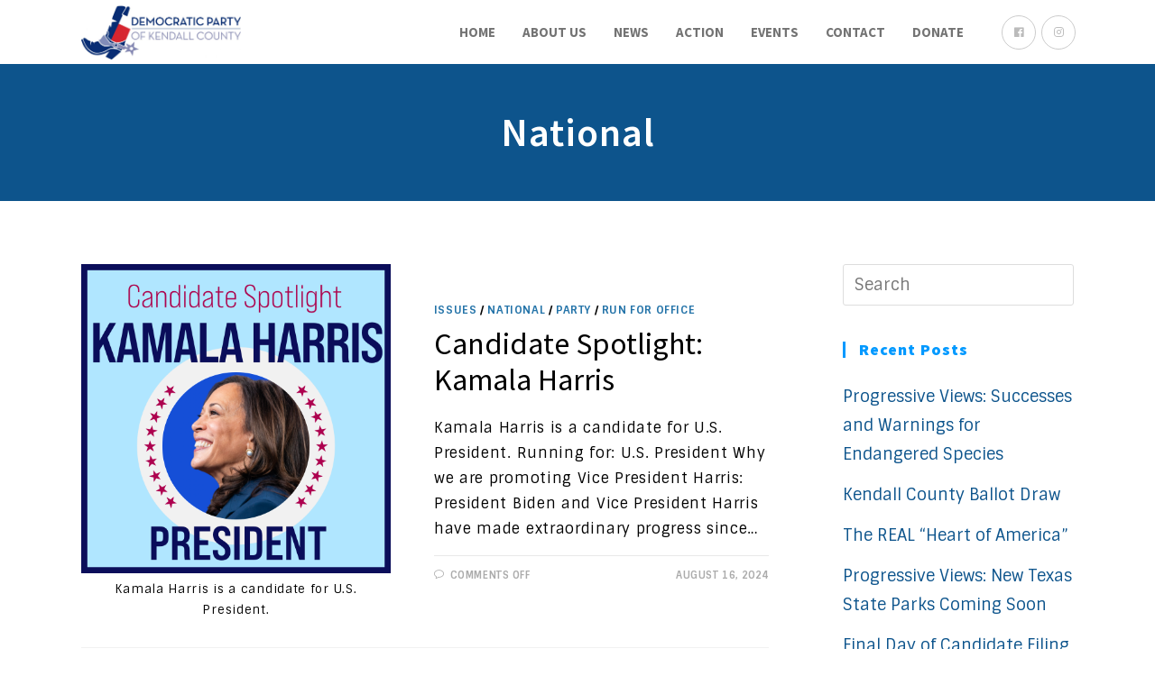

--- FILE ---
content_type: text/html; charset=UTF-8
request_url: https://kendalltxdemocrats.org/category/issues/national/page/3/
body_size: 18380
content:

<!DOCTYPE html>
<html class="html" lang="en-US" xmlns:og="http://opengraphprotocol.org/schema/" xmlns:fb="http://www.facebook.com/2008/fbml" itemscope itemtype="http://schema.org/Article">
<head>
	<meta charset="UTF-8">
	<link rel="profile" href="http://gmpg.org/xfn/11">

	<title>National &#8211; Page 3 &#8211; Democratic Party of Kendall County, Texas</title>
<meta name='robots' content='max-image-preview:large' />
	<style>img:is([sizes="auto" i], [sizes^="auto," i]) { contain-intrinsic-size: 3000px 1500px }</style>
	
<!-- Google Tag Manager for WordPress by gtm4wp.com -->
<script data-cfasync="false" data-pagespeed-no-defer>
	var gtm4wp_datalayer_name = "dataLayer";
	var dataLayer = dataLayer || [];
</script>
<!-- End Google Tag Manager for WordPress by gtm4wp.com --><meta name="viewport" content="width=device-width, initial-scale=1"><link rel='dns-prefetch' href='//fonts.googleapis.com' />
<link rel="alternate" type="application/rss+xml" title="Democratic Party of Kendall County, Texas &raquo; Feed" href="https://kendalltxdemocrats.org/feed/" />
<link rel="alternate" type="application/rss+xml" title="Democratic Party of Kendall County, Texas &raquo; National Category Feed" href="https://kendalltxdemocrats.org/category/issues/national/feed/" />
<script type="text/javascript">
/* <![CDATA[ */
window._wpemojiSettings = {"baseUrl":"https:\/\/s.w.org\/images\/core\/emoji\/15.0.3\/72x72\/","ext":".png","svgUrl":"https:\/\/s.w.org\/images\/core\/emoji\/15.0.3\/svg\/","svgExt":".svg","source":{"concatemoji":"https:\/\/kendalltxdemocrats.org\/wp-includes\/js\/wp-emoji-release.min.js?ver=6.7.4"}};
/*! This file is auto-generated */
!function(i,n){var o,s,e;function c(e){try{var t={supportTests:e,timestamp:(new Date).valueOf()};sessionStorage.setItem(o,JSON.stringify(t))}catch(e){}}function p(e,t,n){e.clearRect(0,0,e.canvas.width,e.canvas.height),e.fillText(t,0,0);var t=new Uint32Array(e.getImageData(0,0,e.canvas.width,e.canvas.height).data),r=(e.clearRect(0,0,e.canvas.width,e.canvas.height),e.fillText(n,0,0),new Uint32Array(e.getImageData(0,0,e.canvas.width,e.canvas.height).data));return t.every(function(e,t){return e===r[t]})}function u(e,t,n){switch(t){case"flag":return n(e,"\ud83c\udff3\ufe0f\u200d\u26a7\ufe0f","\ud83c\udff3\ufe0f\u200b\u26a7\ufe0f")?!1:!n(e,"\ud83c\uddfa\ud83c\uddf3","\ud83c\uddfa\u200b\ud83c\uddf3")&&!n(e,"\ud83c\udff4\udb40\udc67\udb40\udc62\udb40\udc65\udb40\udc6e\udb40\udc67\udb40\udc7f","\ud83c\udff4\u200b\udb40\udc67\u200b\udb40\udc62\u200b\udb40\udc65\u200b\udb40\udc6e\u200b\udb40\udc67\u200b\udb40\udc7f");case"emoji":return!n(e,"\ud83d\udc26\u200d\u2b1b","\ud83d\udc26\u200b\u2b1b")}return!1}function f(e,t,n){var r="undefined"!=typeof WorkerGlobalScope&&self instanceof WorkerGlobalScope?new OffscreenCanvas(300,150):i.createElement("canvas"),a=r.getContext("2d",{willReadFrequently:!0}),o=(a.textBaseline="top",a.font="600 32px Arial",{});return e.forEach(function(e){o[e]=t(a,e,n)}),o}function t(e){var t=i.createElement("script");t.src=e,t.defer=!0,i.head.appendChild(t)}"undefined"!=typeof Promise&&(o="wpEmojiSettingsSupports",s=["flag","emoji"],n.supports={everything:!0,everythingExceptFlag:!0},e=new Promise(function(e){i.addEventListener("DOMContentLoaded",e,{once:!0})}),new Promise(function(t){var n=function(){try{var e=JSON.parse(sessionStorage.getItem(o));if("object"==typeof e&&"number"==typeof e.timestamp&&(new Date).valueOf()<e.timestamp+604800&&"object"==typeof e.supportTests)return e.supportTests}catch(e){}return null}();if(!n){if("undefined"!=typeof Worker&&"undefined"!=typeof OffscreenCanvas&&"undefined"!=typeof URL&&URL.createObjectURL&&"undefined"!=typeof Blob)try{var e="postMessage("+f.toString()+"("+[JSON.stringify(s),u.toString(),p.toString()].join(",")+"));",r=new Blob([e],{type:"text/javascript"}),a=new Worker(URL.createObjectURL(r),{name:"wpTestEmojiSupports"});return void(a.onmessage=function(e){c(n=e.data),a.terminate(),t(n)})}catch(e){}c(n=f(s,u,p))}t(n)}).then(function(e){for(var t in e)n.supports[t]=e[t],n.supports.everything=n.supports.everything&&n.supports[t],"flag"!==t&&(n.supports.everythingExceptFlag=n.supports.everythingExceptFlag&&n.supports[t]);n.supports.everythingExceptFlag=n.supports.everythingExceptFlag&&!n.supports.flag,n.DOMReady=!1,n.readyCallback=function(){n.DOMReady=!0}}).then(function(){return e}).then(function(){var e;n.supports.everything||(n.readyCallback(),(e=n.source||{}).concatemoji?t(e.concatemoji):e.wpemoji&&e.twemoji&&(t(e.twemoji),t(e.wpemoji)))}))}((window,document),window._wpemojiSettings);
/* ]]> */
</script>
<style id='wp-emoji-styles-inline-css' type='text/css'>

	img.wp-smiley, img.emoji {
		display: inline !important;
		border: none !important;
		box-shadow: none !important;
		height: 1em !important;
		width: 1em !important;
		margin: 0 0.07em !important;
		vertical-align: -0.1em !important;
		background: none !important;
		padding: 0 !important;
	}
</style>
<link rel='stylesheet' id='wp-block-library-css' href='https://kendalltxdemocrats.org/wp-includes/css/dist/block-library/style.min.css?ver=6.7.4' type='text/css' media='all' />
<style id='wp-block-library-theme-inline-css' type='text/css'>
.wp-block-audio :where(figcaption){color:#555;font-size:13px;text-align:center}.is-dark-theme .wp-block-audio :where(figcaption){color:#ffffffa6}.wp-block-audio{margin:0 0 1em}.wp-block-code{border:1px solid #ccc;border-radius:4px;font-family:Menlo,Consolas,monaco,monospace;padding:.8em 1em}.wp-block-embed :where(figcaption){color:#555;font-size:13px;text-align:center}.is-dark-theme .wp-block-embed :where(figcaption){color:#ffffffa6}.wp-block-embed{margin:0 0 1em}.blocks-gallery-caption{color:#555;font-size:13px;text-align:center}.is-dark-theme .blocks-gallery-caption{color:#ffffffa6}:root :where(.wp-block-image figcaption){color:#555;font-size:13px;text-align:center}.is-dark-theme :root :where(.wp-block-image figcaption){color:#ffffffa6}.wp-block-image{margin:0 0 1em}.wp-block-pullquote{border-bottom:4px solid;border-top:4px solid;color:currentColor;margin-bottom:1.75em}.wp-block-pullquote cite,.wp-block-pullquote footer,.wp-block-pullquote__citation{color:currentColor;font-size:.8125em;font-style:normal;text-transform:uppercase}.wp-block-quote{border-left:.25em solid;margin:0 0 1.75em;padding-left:1em}.wp-block-quote cite,.wp-block-quote footer{color:currentColor;font-size:.8125em;font-style:normal;position:relative}.wp-block-quote:where(.has-text-align-right){border-left:none;border-right:.25em solid;padding-left:0;padding-right:1em}.wp-block-quote:where(.has-text-align-center){border:none;padding-left:0}.wp-block-quote.is-large,.wp-block-quote.is-style-large,.wp-block-quote:where(.is-style-plain){border:none}.wp-block-search .wp-block-search__label{font-weight:700}.wp-block-search__button{border:1px solid #ccc;padding:.375em .625em}:where(.wp-block-group.has-background){padding:1.25em 2.375em}.wp-block-separator.has-css-opacity{opacity:.4}.wp-block-separator{border:none;border-bottom:2px solid;margin-left:auto;margin-right:auto}.wp-block-separator.has-alpha-channel-opacity{opacity:1}.wp-block-separator:not(.is-style-wide):not(.is-style-dots){width:100px}.wp-block-separator.has-background:not(.is-style-dots){border-bottom:none;height:1px}.wp-block-separator.has-background:not(.is-style-wide):not(.is-style-dots){height:2px}.wp-block-table{margin:0 0 1em}.wp-block-table td,.wp-block-table th{word-break:normal}.wp-block-table :where(figcaption){color:#555;font-size:13px;text-align:center}.is-dark-theme .wp-block-table :where(figcaption){color:#ffffffa6}.wp-block-video :where(figcaption){color:#555;font-size:13px;text-align:center}.is-dark-theme .wp-block-video :where(figcaption){color:#ffffffa6}.wp-block-video{margin:0 0 1em}:root :where(.wp-block-template-part.has-background){margin-bottom:0;margin-top:0;padding:1.25em 2.375em}
</style>
<link rel='stylesheet' id='wpzoom-social-icons-block-style-css' href='https://kendalltxdemocrats.org/wp-content/plugins/social-icons-widget-by-wpzoom/block/dist/style-wpzoom-social-icons.css?ver=4.3.4' type='text/css' media='all' />
<style id='classic-theme-styles-inline-css' type='text/css'>
/*! This file is auto-generated */
.wp-block-button__link{color:#fff;background-color:#32373c;border-radius:9999px;box-shadow:none;text-decoration:none;padding:calc(.667em + 2px) calc(1.333em + 2px);font-size:1.125em}.wp-block-file__button{background:#32373c;color:#fff;text-decoration:none}
</style>
<style id='global-styles-inline-css' type='text/css'>
:root{--wp--preset--aspect-ratio--square: 1;--wp--preset--aspect-ratio--4-3: 4/3;--wp--preset--aspect-ratio--3-4: 3/4;--wp--preset--aspect-ratio--3-2: 3/2;--wp--preset--aspect-ratio--2-3: 2/3;--wp--preset--aspect-ratio--16-9: 16/9;--wp--preset--aspect-ratio--9-16: 9/16;--wp--preset--color--black: #000000;--wp--preset--color--cyan-bluish-gray: #abb8c3;--wp--preset--color--white: #ffffff;--wp--preset--color--pale-pink: #f78da7;--wp--preset--color--vivid-red: #cf2e2e;--wp--preset--color--luminous-vivid-orange: #ff6900;--wp--preset--color--luminous-vivid-amber: #fcb900;--wp--preset--color--light-green-cyan: #7bdcb5;--wp--preset--color--vivid-green-cyan: #00d084;--wp--preset--color--pale-cyan-blue: #8ed1fc;--wp--preset--color--vivid-cyan-blue: #0693e3;--wp--preset--color--vivid-purple: #9b51e0;--wp--preset--gradient--vivid-cyan-blue-to-vivid-purple: linear-gradient(135deg,rgba(6,147,227,1) 0%,rgb(155,81,224) 100%);--wp--preset--gradient--light-green-cyan-to-vivid-green-cyan: linear-gradient(135deg,rgb(122,220,180) 0%,rgb(0,208,130) 100%);--wp--preset--gradient--luminous-vivid-amber-to-luminous-vivid-orange: linear-gradient(135deg,rgba(252,185,0,1) 0%,rgba(255,105,0,1) 100%);--wp--preset--gradient--luminous-vivid-orange-to-vivid-red: linear-gradient(135deg,rgba(255,105,0,1) 0%,rgb(207,46,46) 100%);--wp--preset--gradient--very-light-gray-to-cyan-bluish-gray: linear-gradient(135deg,rgb(238,238,238) 0%,rgb(169,184,195) 100%);--wp--preset--gradient--cool-to-warm-spectrum: linear-gradient(135deg,rgb(74,234,220) 0%,rgb(151,120,209) 20%,rgb(207,42,186) 40%,rgb(238,44,130) 60%,rgb(251,105,98) 80%,rgb(254,248,76) 100%);--wp--preset--gradient--blush-light-purple: linear-gradient(135deg,rgb(255,206,236) 0%,rgb(152,150,240) 100%);--wp--preset--gradient--blush-bordeaux: linear-gradient(135deg,rgb(254,205,165) 0%,rgb(254,45,45) 50%,rgb(107,0,62) 100%);--wp--preset--gradient--luminous-dusk: linear-gradient(135deg,rgb(255,203,112) 0%,rgb(199,81,192) 50%,rgb(65,88,208) 100%);--wp--preset--gradient--pale-ocean: linear-gradient(135deg,rgb(255,245,203) 0%,rgb(182,227,212) 50%,rgb(51,167,181) 100%);--wp--preset--gradient--electric-grass: linear-gradient(135deg,rgb(202,248,128) 0%,rgb(113,206,126) 100%);--wp--preset--gradient--midnight: linear-gradient(135deg,rgb(2,3,129) 0%,rgb(40,116,252) 100%);--wp--preset--font-size--small: 13px;--wp--preset--font-size--medium: 20px;--wp--preset--font-size--large: 36px;--wp--preset--font-size--x-large: 42px;--wp--preset--spacing--20: 0.44rem;--wp--preset--spacing--30: 0.67rem;--wp--preset--spacing--40: 1rem;--wp--preset--spacing--50: 1.5rem;--wp--preset--spacing--60: 2.25rem;--wp--preset--spacing--70: 3.38rem;--wp--preset--spacing--80: 5.06rem;--wp--preset--shadow--natural: 6px 6px 9px rgba(0, 0, 0, 0.2);--wp--preset--shadow--deep: 12px 12px 50px rgba(0, 0, 0, 0.4);--wp--preset--shadow--sharp: 6px 6px 0px rgba(0, 0, 0, 0.2);--wp--preset--shadow--outlined: 6px 6px 0px -3px rgba(255, 255, 255, 1), 6px 6px rgba(0, 0, 0, 1);--wp--preset--shadow--crisp: 6px 6px 0px rgba(0, 0, 0, 1);}:where(.is-layout-flex){gap: 0.5em;}:where(.is-layout-grid){gap: 0.5em;}body .is-layout-flex{display: flex;}.is-layout-flex{flex-wrap: wrap;align-items: center;}.is-layout-flex > :is(*, div){margin: 0;}body .is-layout-grid{display: grid;}.is-layout-grid > :is(*, div){margin: 0;}:where(.wp-block-columns.is-layout-flex){gap: 2em;}:where(.wp-block-columns.is-layout-grid){gap: 2em;}:where(.wp-block-post-template.is-layout-flex){gap: 1.25em;}:where(.wp-block-post-template.is-layout-grid){gap: 1.25em;}.has-black-color{color: var(--wp--preset--color--black) !important;}.has-cyan-bluish-gray-color{color: var(--wp--preset--color--cyan-bluish-gray) !important;}.has-white-color{color: var(--wp--preset--color--white) !important;}.has-pale-pink-color{color: var(--wp--preset--color--pale-pink) !important;}.has-vivid-red-color{color: var(--wp--preset--color--vivid-red) !important;}.has-luminous-vivid-orange-color{color: var(--wp--preset--color--luminous-vivid-orange) !important;}.has-luminous-vivid-amber-color{color: var(--wp--preset--color--luminous-vivid-amber) !important;}.has-light-green-cyan-color{color: var(--wp--preset--color--light-green-cyan) !important;}.has-vivid-green-cyan-color{color: var(--wp--preset--color--vivid-green-cyan) !important;}.has-pale-cyan-blue-color{color: var(--wp--preset--color--pale-cyan-blue) !important;}.has-vivid-cyan-blue-color{color: var(--wp--preset--color--vivid-cyan-blue) !important;}.has-vivid-purple-color{color: var(--wp--preset--color--vivid-purple) !important;}.has-black-background-color{background-color: var(--wp--preset--color--black) !important;}.has-cyan-bluish-gray-background-color{background-color: var(--wp--preset--color--cyan-bluish-gray) !important;}.has-white-background-color{background-color: var(--wp--preset--color--white) !important;}.has-pale-pink-background-color{background-color: var(--wp--preset--color--pale-pink) !important;}.has-vivid-red-background-color{background-color: var(--wp--preset--color--vivid-red) !important;}.has-luminous-vivid-orange-background-color{background-color: var(--wp--preset--color--luminous-vivid-orange) !important;}.has-luminous-vivid-amber-background-color{background-color: var(--wp--preset--color--luminous-vivid-amber) !important;}.has-light-green-cyan-background-color{background-color: var(--wp--preset--color--light-green-cyan) !important;}.has-vivid-green-cyan-background-color{background-color: var(--wp--preset--color--vivid-green-cyan) !important;}.has-pale-cyan-blue-background-color{background-color: var(--wp--preset--color--pale-cyan-blue) !important;}.has-vivid-cyan-blue-background-color{background-color: var(--wp--preset--color--vivid-cyan-blue) !important;}.has-vivid-purple-background-color{background-color: var(--wp--preset--color--vivid-purple) !important;}.has-black-border-color{border-color: var(--wp--preset--color--black) !important;}.has-cyan-bluish-gray-border-color{border-color: var(--wp--preset--color--cyan-bluish-gray) !important;}.has-white-border-color{border-color: var(--wp--preset--color--white) !important;}.has-pale-pink-border-color{border-color: var(--wp--preset--color--pale-pink) !important;}.has-vivid-red-border-color{border-color: var(--wp--preset--color--vivid-red) !important;}.has-luminous-vivid-orange-border-color{border-color: var(--wp--preset--color--luminous-vivid-orange) !important;}.has-luminous-vivid-amber-border-color{border-color: var(--wp--preset--color--luminous-vivid-amber) !important;}.has-light-green-cyan-border-color{border-color: var(--wp--preset--color--light-green-cyan) !important;}.has-vivid-green-cyan-border-color{border-color: var(--wp--preset--color--vivid-green-cyan) !important;}.has-pale-cyan-blue-border-color{border-color: var(--wp--preset--color--pale-cyan-blue) !important;}.has-vivid-cyan-blue-border-color{border-color: var(--wp--preset--color--vivid-cyan-blue) !important;}.has-vivid-purple-border-color{border-color: var(--wp--preset--color--vivid-purple) !important;}.has-vivid-cyan-blue-to-vivid-purple-gradient-background{background: var(--wp--preset--gradient--vivid-cyan-blue-to-vivid-purple) !important;}.has-light-green-cyan-to-vivid-green-cyan-gradient-background{background: var(--wp--preset--gradient--light-green-cyan-to-vivid-green-cyan) !important;}.has-luminous-vivid-amber-to-luminous-vivid-orange-gradient-background{background: var(--wp--preset--gradient--luminous-vivid-amber-to-luminous-vivid-orange) !important;}.has-luminous-vivid-orange-to-vivid-red-gradient-background{background: var(--wp--preset--gradient--luminous-vivid-orange-to-vivid-red) !important;}.has-very-light-gray-to-cyan-bluish-gray-gradient-background{background: var(--wp--preset--gradient--very-light-gray-to-cyan-bluish-gray) !important;}.has-cool-to-warm-spectrum-gradient-background{background: var(--wp--preset--gradient--cool-to-warm-spectrum) !important;}.has-blush-light-purple-gradient-background{background: var(--wp--preset--gradient--blush-light-purple) !important;}.has-blush-bordeaux-gradient-background{background: var(--wp--preset--gradient--blush-bordeaux) !important;}.has-luminous-dusk-gradient-background{background: var(--wp--preset--gradient--luminous-dusk) !important;}.has-pale-ocean-gradient-background{background: var(--wp--preset--gradient--pale-ocean) !important;}.has-electric-grass-gradient-background{background: var(--wp--preset--gradient--electric-grass) !important;}.has-midnight-gradient-background{background: var(--wp--preset--gradient--midnight) !important;}.has-small-font-size{font-size: var(--wp--preset--font-size--small) !important;}.has-medium-font-size{font-size: var(--wp--preset--font-size--medium) !important;}.has-large-font-size{font-size: var(--wp--preset--font-size--large) !important;}.has-x-large-font-size{font-size: var(--wp--preset--font-size--x-large) !important;}
:where(.wp-block-post-template.is-layout-flex){gap: 1.25em;}:where(.wp-block-post-template.is-layout-grid){gap: 1.25em;}
:where(.wp-block-columns.is-layout-flex){gap: 2em;}:where(.wp-block-columns.is-layout-grid){gap: 2em;}
:root :where(.wp-block-pullquote){font-size: 1.5em;line-height: 1.6;}
</style>
<link rel='preload' as='style' crossorigin onload="this.rel='stylesheet'" id='font-awesome-css' href='https://kendalltxdemocrats.org/wp-content/themes/tesla-pro/assets/fonts/fontawesome/css/all.min.css?ver=5.7.2' type='text/css' media='all' />
<link rel='stylesheet' id='dashicons-css' href='https://kendalltxdemocrats.org/wp-includes/css/dashicons.min.css?ver=6.7.4' type='text/css' media='all' />
<link rel='preload' as='style' crossorigin onload="this.rel='stylesheet'" id='simple-line-icons-css' href='https://kendalltxdemocrats.org/wp-content/themes/tesla-pro/assets/css/third/simple-line-icons.min.css?ver=2.4.0' type='text/css' media='all' />
<link rel='stylesheet' id='reactr-style-css' href='https://kendalltxdemocrats.org/wp-content/themes/tesla-pro/assets/css/style.min.css?ver=1.0.3' type='text/css' media='all' />
<link rel='stylesheet' id='reactr-google-font-sintony-css' href='//fonts.googleapis.com/css?family=Sintony%3A100%2C200%2C300%2C400%2C500%2C600%2C700%2C800%2C900%2C100i%2C200i%2C300i%2C400i%2C500i%2C600i%2C700i%2C800i%2C900i&#038;subset=latin&#038;ver=6.7.4' type='text/css' media='all' />
<link rel='stylesheet' id='reactr-google-font-source-sans-pro-css' href='//fonts.googleapis.com/css?family=Source+Sans+Pro%3A100%2C200%2C300%2C400%2C500%2C600%2C700%2C800%2C900%2C100i%2C200i%2C300i%2C400i%2C500i%2C600i%2C700i%2C800i%2C900i&#038;subset=latin&#038;ver=6.7.4' type='text/css' media='all' />
<link rel='stylesheet' id='reactr-google-font-oxygen-css' href='//fonts.googleapis.com/css?family=Oxygen%3A100%2C200%2C300%2C400%2C500%2C600%2C700%2C800%2C900%2C100i%2C200i%2C300i%2C400i%2C500i%2C600i%2C700i%2C800i%2C900i&#038;subset=latin&#038;ver=6.7.4' type='text/css' media='all' />
<link rel='stylesheet' id='wpzoom-social-icons-socicon-css' href='https://kendalltxdemocrats.org/wp-content/plugins/social-icons-widget-by-wpzoom/assets/css/wpzoom-socicon.css?ver=1735157603' type='text/css' media='all' />
<link rel='stylesheet' id='wpzoom-social-icons-genericons-css' href='https://kendalltxdemocrats.org/wp-content/plugins/social-icons-widget-by-wpzoom/assets/css/genericons.css?ver=1735157603' type='text/css' media='all' />
<link rel='stylesheet' id='wpzoom-social-icons-academicons-css' href='https://kendalltxdemocrats.org/wp-content/plugins/social-icons-widget-by-wpzoom/assets/css/academicons.min.css?ver=1735157603' type='text/css' media='all' />
<link rel='stylesheet' id='wpzoom-social-icons-font-awesome-3-css' href='https://kendalltxdemocrats.org/wp-content/plugins/social-icons-widget-by-wpzoom/assets/css/font-awesome-3.min.css?ver=1735157603' type='text/css' media='all' />
<link rel='stylesheet' id='wpzoom-social-icons-styles-css' href='https://kendalltxdemocrats.org/wp-content/plugins/social-icons-widget-by-wpzoom/assets/css/wpzoom-social-icons-styles.css?ver=1735157603' type='text/css' media='all' />
<style id='kadence-blocks-global-variables-inline-css' type='text/css'>
:root {--global-kb-font-size-sm:clamp(0.8rem, 0.73rem + 0.217vw, 0.9rem);--global-kb-font-size-md:clamp(1.1rem, 0.995rem + 0.326vw, 1.25rem);--global-kb-font-size-lg:clamp(1.75rem, 1.576rem + 0.543vw, 2rem);--global-kb-font-size-xl:clamp(2.25rem, 1.728rem + 1.63vw, 3rem);--global-kb-font-size-xxl:clamp(2.5rem, 1.456rem + 3.26vw, 4rem);--global-kb-font-size-xxxl:clamp(2.75rem, 0.489rem + 7.065vw, 6rem);}:root {--global-palette1: #3182CE;--global-palette2: #2B6CB0;--global-palette3: #1A202C;--global-palette4: #2D3748;--global-palette5: #4A5568;--global-palette6: #718096;--global-palette7: #EDF2F7;--global-palette8: #F7FAFC;--global-palette9: #ffffff;}
</style>
<link rel='preload' as='font'  id='wpzoom-social-icons-font-academicons-woff2-css' href='https://kendalltxdemocrats.org/wp-content/plugins/social-icons-widget-by-wpzoom/assets/font/academicons.woff2?v=1.9.2'  type='font/woff2' crossorigin />
<link rel='preload' as='font'  id='wpzoom-social-icons-font-fontawesome-3-woff2-css' href='https://kendalltxdemocrats.org/wp-content/plugins/social-icons-widget-by-wpzoom/assets/font/fontawesome-webfont.woff2?v=4.7.0'  type='font/woff2' crossorigin />
<link rel='preload' as='font'  id='wpzoom-social-icons-font-genericons-woff-css' href='https://kendalltxdemocrats.org/wp-content/plugins/social-icons-widget-by-wpzoom/assets/font/Genericons.woff'  type='font/woff' crossorigin />
<link rel='preload' as='font'  id='wpzoom-social-icons-font-socicon-woff2-css' href='https://kendalltxdemocrats.org/wp-content/plugins/social-icons-widget-by-wpzoom/assets/font/socicon.woff2?v=4.3.4'  type='font/woff2' crossorigin />
<link rel='stylesheet' id='reactr-side-panel-style-css' href='https://kendalltxdemocrats.org/wp-content/themes/tesla-pro/inc/side-panel/assets/css/style.min.css?ver=6.7.4' type='text/css' media='all' />
<link rel='stylesheet' id='reactr-sh-styles-css' href='https://kendalltxdemocrats.org/wp-content/themes/tesla-pro/inc/sticky-header//assets/css/style.min.css?ver=6.7.4' type='text/css' media='all' />
<script type="text/javascript" src="https://kendalltxdemocrats.org/wp-includes/js/jquery/jquery.min.js?ver=3.7.1" id="jquery-core-js"></script>
<script type="text/javascript" src="https://kendalltxdemocrats.org/wp-includes/js/jquery/jquery-migrate.min.js?ver=3.4.1" id="jquery-migrate-js"></script>
<link rel="https://api.w.org/" href="https://kendalltxdemocrats.org/wp-json/" /><link rel="alternate" title="JSON" type="application/json" href="https://kendalltxdemocrats.org/wp-json/wp/v2/categories/62" /><link rel="EditURI" type="application/rsd+xml" title="RSD" href="https://kendalltxdemocrats.org/xmlrpc.php?rsd" />
<meta name="generator" content="WordPress 6.7.4" />
<!-- Global site tag (gtag.js) - Google Analytics -->
<script async src="https://www.googletagmanager.com/gtag/js?id=G-NCE168092F"></script>
<script>
  window.dataLayer = window.dataLayer || [];
  function gtag(){dataLayer.push(arguments);}
  gtag('js', new Date());

  gtag('config', 'G-NCE168092F');
</script>

<script>
	var pathName = window.location.pathname.toLowerCase();
	
	if(pathName === "/tag/candidate-spotlight-2022/" || pathName === "/tag/candidate-spotlight-2022-all/"){
		window.location.replace("https://kendalltxdemocrats.org/2022-candidates/");
	} else if(pathName === "/2022/"){
		window.location.replace("https://kendalltxdemocrats.org/2022-candidates/");
	}
// 	else if(pathName.includes("/henning")){
// 		window.location.replace("https://kendalltxdemocrats.org/candidate-spotlight-kevin-henning/");
// 	} else if(pathName.includes("/zapata")){
// 		window.location.replace("https://kendalltxdemocrats.org/candidate-spotlight-claudia-zapata/");
// 	} else if(pathName.includes("/beto")){
// 		window.location.replace("https://kendalltxdemocrats.org/candidate-spotlight-beto-orourke/");
// 	} else if(pathName.includes("/garza")){
// 		window.location.replace("https://kendalltxdemocrats.org/candidate-spotlight-rochelle-garza/");
// 	} else if(pathName.includes("/collier")){
// 		window.location.replace("https://kendalltxdemocrats.org/candidate-spotlight-mike-collier/");
// 	} else if(pathName.includes("/dudding")){
// 		window.location.replace("https://kendalltxdemocrats.org/candidate-spotlight-janet-dudding/");
// 	} else if(pathName.includes("/kleberg")){
// 		window.location.replace("https://kendalltxdemocrats.org/candidate-spotlight-jay-kleberg/");
// 	} else if(pathName.includes("/hays")){
// 		window.location.replace("https://kendalltxdemocrats.org/candidate-spotlight-susan-hays/");
// 	} else if(pathName.includes("/warford")){
// 		window.location.replace("https://kendalltxdemocrats.org/candidate-spotlight-luke-warford/");
// 	} else if(pathName.includes("/nowell")){
// 		window.location.replace("https://kendalltxdemocrats.org/candidate-spotlight-erin-nowell/");
// 	} else if(pathName.includes("/reichek")){
// 		window.location.replace("https://kendalltxdemocrats.org/candidate-spotlight-amanda-reichek/");
// 	} else if(pathName.includes("/maldonado")){
// 		window.location.replace("https://kendalltxdemocrats.org/candidate-spotlight-julia-maldonado/");
// 	} else if(pathName.includes("/huffman")){
// 		window.location.replace("https://kendalltxdemocrats.org/candidate-spotlight-dana-huffman/");
// 	} else if(pathName.includes("/johnson")){
// 		window.location.replace("https://kendalltxdemocrats.org/candidate-spotlight-robert-johnson/");
// 	} else if(pathName.includes("/walsh")){
// 		window.location.replace("https://kendalltxdemocrats.org/candidate-spotlight-robert-walsh/");
// 	} else if(pathName.includes("/palomo")){
// 		window.location.replace("https://kendalltxdemocrats.org/candidate-spotlight-rebecca-palomo/");
// 	} else if(pathName.includes("/baggett")){
// 		window.location.replace("https://kendalltxdemocrats.org/candidate-spotlight-pam-baggett/");
// 	} else if(pathName.includes("/rios")){
// 		window.location.replace("https://kendalltxdemocrats.org/candidate-spotlight-irene-rios/");
// 	}
</script>
<!-- Google Tag Manager for WordPress by gtm4wp.com -->
<!-- GTM Container placement set to footer -->
<script data-cfasync="false" data-pagespeed-no-defer type="text/javascript">
	var dataLayer_content = {"pageTitle":"National |","pagePostType":"post","pagePostType2":"category-post","pageCategory":["issues","national","party","run-for-office"]};
	dataLayer.push( dataLayer_content );
</script>
<script data-cfasync="false">
(function(w,d,s,l,i){w[l]=w[l]||[];w[l].push({'gtm.start':
new Date().getTime(),event:'gtm.js'});var f=d.getElementsByTagName(s)[0],
j=d.createElement(s),dl=l!='dataLayer'?'&l='+l:'';j.async=true;j.src=
'//www.googletagmanager.com/gtm.js?id='+i+dl;f.parentNode.insertBefore(j,f);
})(window,document,'script','dataLayer','GTM-KTHZG8Z');
</script>
<!-- End Google Tag Manager for WordPress by gtm4wp.com -->		<style type="text/css" id="wp-custom-css">
			.d-sm{display:block}.d-sm-none{display:none}@media (min-width:700px){.d-md{display:block}.d-md-none{display:none}}@media (min-width:1100px){.d-lg{display:block}.d-lg-none{display:none}}.blog-entry.thumbnail-entry .thumbnail a{display:inline-block;width:auto}#site-navigation-wrap .dropdown-menu >li >a:hover,.reactr-mobile-menu-icon a:hover,#searchform-header-replace-close:hover{color:#0099ff !important}.reactr-social-menu .minimal ul li a:hover{border-color:#0099ff !important;color:#0099ff !important}/// WHICH SECTION TO USE?? WHERE DID TOP COME FROM? BOTTOM IS FROM CUSTOMIZE MENU /* Header *//* Donate button - this applies to the last menu item,whatever it is */#menu-main-menu li:last-of-type a,#menu-main-menu li:last-of-type a:hover,#menu-main-menu li:last-of-type a:active{color:#fff !important;background:#0693E3 !important;padding-left:24px;padding-right:24px;margin-left:20px;font-weight:bold}/* Content Area */.content-area{border-left:none;border-right:none}/* Sidebar and Footer */.tagcloud a{font-size:10px !important;background:#293c4f !important;padding:0 12px;margin:4px 2px !important;line-height:3;color:#ee !important;text-transform:uppercase;letter-spacing:1px;font-weight:600;font-family:'Oxygen',sans-serif;display:inline-block}/* Random Elements */.round-image{border-radius:50%}.image-no-caption{margin-bottom:0}.image-no-caption figcaption{display:none}.entry-content ul{padding:revert !important}.d-lg-none{display:none}@media only screen and (max-width:720px){.d-md-none{display:none}}@media only screen and (max-width:540px){.d-sm-none{display:none}.d-sm{display:block}}#menu-item-680 >a:nth-child(1){margin-right:25px}		</style>
		<!-- Reactr CSS -->
<style type="text/css">
.page-header{background-color:#0d548c}/* General CSS */a:hover,a.light:hover,.theme-heading .text::before,#top-bar-content >a:hover,#top-bar-social li.reactr-email a:hover,#site-navigation-wrap .dropdown-menu >li >a:hover,#site-header.medium-header #medium-searchform button:hover,.reactr-mobile-menu-icon a:hover,.blog-entry.post .blog-entry-header .entry-title a:hover,.blog-entry.post .blog-entry-readmore a:hover,.blog-entry.thumbnail-entry .blog-entry-category a,ul.meta li a:hover,.dropcap,.single nav.post-navigation .nav-links .title,body .related-post-title a:hover,body #wp-calendar caption,body .contact-info-widget.default i,body .contact-info-widget.big-icons i,body .custom-links-widget .reactr-custom-links li a:hover,body .custom-links-widget .reactr-custom-links li a:hover:before,body .posts-thumbnails-widget li a:hover,body .social-widget li.reactr-email a:hover,.comment-author .comment-meta .comment-reply-link,#respond #cancel-comment-reply-link:hover,#footer-widgets .footer-box a:hover,#footer-bottom a:hover,#footer-bottom #footer-bottom-menu a:hover,.sidr a:hover,.sidr-class-dropdown-toggle:hover,.sidr-class-menu-item-has-children.active >a,.sidr-class-menu-item-has-children.active >a >.sidr-class-dropdown-toggle,input[type=checkbox]:checked:before{color:#0d548c}input[type="button"],input[type="reset"],input[type="submit"],button[type="submit"],.button,#site-navigation-wrap .dropdown-menu >li.btn >a >span,.thumbnail:hover i,.post-quote-content,.omw-modal .omw-close-modal,body .contact-info-widget.big-icons li:hover i,body div.wpforms-container-full .wpforms-form input[type=submit],body div.wpforms-container-full .wpforms-form button[type=submit],body div.wpforms-container-full .wpforms-form .wpforms-page-button{background-color:#0d548c}.widget-title{border-color:#0d548c}blockquote{border-color:#0d548c}#searchform-dropdown{border-color:#0d548c}.dropdown-menu .sub-menu{border-color:#0d548c}.blog-entry.large-entry .blog-entry-readmore a:hover{border-color:#0d548c}.reactr-newsletter-form-wrap input[type="email"]:focus{border-color:#0d548c}.social-widget li.reactr-email a:hover{border-color:#0d548c}#respond #cancel-comment-reply-link:hover{border-color:#0d548c}body .contact-info-widget.big-icons li:hover i{border-color:#0d548c}#footer-widgets .reactr-newsletter-form-wrap input[type="email"]:focus{border-color:#0d548c}input[type="button"]:hover,input[type="reset"]:hover,input[type="submit"]:hover,button[type="submit"]:hover,input[type="button"]:focus,input[type="reset"]:focus,input[type="submit"]:focus,button[type="submit"]:focus,.button:hover,#site-navigation-wrap .dropdown-menu >li.btn >a:hover >span,.post-quote-author,.omw-modal .omw-close-modal:hover,body div.wpforms-container-full .wpforms-form input[type=submit]:hover,body div.wpforms-container-full .wpforms-form button[type=submit]:hover,body div.wpforms-container-full .wpforms-form .wpforms-page-button:hover{background-color:#2574a9}body{background-image:url()}body{background-position:top center}body{background-attachment:fixed}body{background-repeat:}body{background-size:cover}a{color:#0d548c}a:hover{color:#2574a9}.container{width:1100px}@media only screen and (min-width:960px){.widget-area,.content-left-sidebar .widget-area{width:26%}}body .theme-button,body input[type="submit"],body button[type="submit"],body button,body .button,body div.wpforms-container-full .wpforms-form input[type=submit],body div.wpforms-container-full .wpforms-form button[type=submit],body div.wpforms-container-full .wpforms-form .wpforms-page-button{background-color:#0d548c}body .theme-button:hover,body input[type="submit"]:hover,body button[type="submit"]:hover,body button:hover,body .button:hover,body div.wpforms-container-full .wpforms-form input[type=submit]:hover,body div.wpforms-container-full .wpforms-form input[type=submit]:active,body div.wpforms-container-full .wpforms-form button[type=submit]:hover,body div.wpforms-container-full .wpforms-form button[type=submit]:active,body div.wpforms-container-full .wpforms-form .wpforms-page-button:hover,body div.wpforms-container-full .wpforms-form .wpforms-page-button:active{background-color:#2574a9}/* Header CSS */#site-logo #site-logo-inner,.reactr-social-menu .social-menu-inner,#site-header.full_screen-header .menu-bar-inner,.after-header-content .after-header-content-inner{height:39px}#site-navigation-wrap .dropdown-menu >li >a,.reactr-mobile-menu-icon a,.after-header-content-inner >a{line-height:39px}#site-header-inner{padding:16px 0 16px 0}#site-header.has-header-media .overlay-header-media{background-color:rgba(0,0,0,0.5)}#site-logo #site-logo-inner a img,#site-header.center-header #site-navigation-wrap .middle-site-logo a img{max-width:500px}#site-header #site-logo #site-logo-inner a img,#site-header.center-header #site-navigation-wrap .middle-site-logo a img{max-height:60px}#top-bar{padding:10px 0 10px 0}#top-bar-wrap,.reactr-top-bar-sticky{background-color:#08304e}#top-bar-wrap,#top-bar-content strong{color:#ffffff}/* Menu CSS */#site-navigation-wrap .dropdown-menu >li >a,.reactr-mobile-menu-icon a,#searchform-header-replace-close{color:#737373}#site-navigation-wrap .dropdown-menu >li >a:hover,.reactr-mobile-menu-icon a:hover,#searchform-header-replace-close:hover{color:#bababa}#site-navigation-wrap .dropdown-menu >li >a:hover,#site-navigation-wrap .dropdown-menu >li.sfHover >a{background-color:#ffffff}.dropdown-menu .sub-menu,#searchform-dropdown,.current-shop-items-dropdown{border-color:#89c4f4}.dropdown-menu ul li a.menu-link{color:#2574a9}.dropdown-menu ul li a.menu-link:hover{color:#ffffff}.dropdown-menu ul li a.menu-link:hover{background-color:#89c4f4}.reactr-social-menu ul li a,.reactr-social-menu .colored ul li a,.reactr-social-menu .minimal ul li a,.reactr-social-menu .dark ul li a{font-size:12px}.reactr-social-menu ul li a{margin:0 0 0 6px}.reactr-social-menu ul li a{border-radius:1px}/* Body CSS */.blog-entry.thumbnail-entry .blog-entry-category a{color:#2574a9}.blog-entry.thumbnail-entry .blog-entry-comments a:hover{color:#2574a9}#main #content-wrap,.separate-layout #main #content-wrap{padding-top:70px;padding-bottom:70px}.page-header,.has-transparent-header .page-header{padding:50px 0 50px 0}/* Sidebar and Footer CSS */.sidebar-container .reactr-widget-recent-posts-li,.sidebar-container .widget_categories li,.sidebar-container .widget_recent_entries li,.sidebar-container .widget_archive li,.sidebar-container .widget_recent_comments li,.sidebar-container .widget-recent-posts-icons li,.sidebar-container .widget_nav_menu li{border-color:rgba(0,0,0,0)}.sidebar-container a:not(.button){color:#0d548c}.sidebar-container a:not(.button):hover,.sidebar-container a:not(.button):active,.sidebar-container a:not(.button):focus{color:#1e5c8c}.widget-title{border-color:#0099ff}#footer-widgets{padding:100px 0 100px 0}#footer-widgets{background-color:#0d548c}#footer-widgets li,#footer-widgets #wp-calendar caption,#footer-widgets #wp-calendar th,#footer-widgets #wp-calendar tbody,#footer-widgets .contact-info-widget i,#footer-widgets .reactr-newsletter-form-wrap input[type="email"],#footer-widgets .posts-thumbnails-widget li,#footer-widgets .social-widget li a{border-color:#0d548c}#footer-widgets .footer-box a:hover,#footer-widgets a:hover{color:#6599b5}#footer-bottom{padding:30px 0 30px 0}#footer-bottom{background-color:#04284c}#footer-bottom a:hover,#footer-bottom #footer-bottom-menu a:hover{color:#2574a9}/* Side Panel CSS */@media (max-width:768px){#side-panel-wrap{width:100px}.reactr-sp-right #side-panel-wrap{right:-100px}.reactr-sp-right.reactr-sp-opened #outer-wrap{left:-100px}.reactr-sp-left #side-panel-wrap{left:-100px}.reactr-sp-left.reactr-sp-opened #outer-wrap{right:-100px}}@media (max-width:480px){#side-panel-wrap{width:100px}.reactr-sp-right #side-panel-wrap{right:-100px}.reactr-sp-right.reactr-sp-opened #outer-wrap{left:-100px}.reactr-sp-left #side-panel-wrap{left:-100px}.reactr-sp-left.reactr-sp-opened #outer-wrap{right:-100px}}#side-panel-wrap #side-panel-content{padding:20px 30px 30px 30px}@media (max-width:959px){li.side-panel-li,#side-panel-wrap,.reactr-mobile-menu-icon a.side-panel-btn{display:none !important}}@media (max-width:959px){.side-panel-title-btn{display:none !important}}/* Sticky Header CSS */body .is-sticky #site-header.fixed-scroll #site-header-inner{padding:10px 0 10px 0}.is-sticky #site-header,.reactr-sticky-top-bar-holder.is-sticky #top-bar-wrap,.is-sticky .header-top{opacity:1}.is-sticky #site-header,.is-sticky #searchform-header-replace{background-color:#ffffff!important}/* Typography CSS */body{color:#000000;font-family:Sintony;font-size:16px;line-height:1.8;letter-spacing:.7px}@media (max-width:768px){body{font-size:16px;line-height:1.8;letter-spacing:.7px}}@media (max-width:480px){body{font-size:16px;line-height:1.8;letter-spacing:.7px}}h1,h2,h3,h4,h5,h6,.theme-heading,.widget-title,.reactr-widget-recent-posts-title,.comment-reply-title,.entry-title,.sidebar-box .widget-title{color:#000000;font-family:Source Sans Pro;font-weight:900;text-transform:none;line-height:;letter-spacing:1px}@media (max-width:768px){h1,h2,h3,h4,h5,h6,.theme-heading,.widget-title,.reactr-widget-recent-posts-title,.comment-reply-title,.entry-title,.sidebar-box .widget-title{font-size:;line-height:;letter-spacing:1px}}@media (max-width:480px){h1,h2,h3,h4,h5,h6,.theme-heading,.widget-title,.reactr-widget-recent-posts-title,.comment-reply-title,.entry-title,.sidebar-box .widget-title{font-size:;line-height:;letter-spacing:1px}}h1{color:#0d548c;font-size:48px;line-height:;letter-spacing:1px}@media (max-width:768px){h1{font-size:48px;line-height:;letter-spacing:1px}}@media (max-width:480px){h1{font-size:48px;line-height:;letter-spacing:1px}}h2{color:#0d548c;font-size:42px;line-height:1;letter-spacing:1.1px}@media (max-width:768px){h2{font-size:42px;line-height:1;letter-spacing:1.1px}}@media (max-width:480px){h2{font-size:42px;line-height:1;letter-spacing:1.1px}}h3{color:;font-size:36px;line-height:;letter-spacing:0}@media (max-width:768px){h3{font-size:36px;line-height:;letter-spacing:0}}@media (max-width:480px){h3{font-size:36px;line-height:;letter-spacing:0}}h4{color:;font-size:30px;line-height:;letter-spacing:0}@media (max-width:768px){h4{font-size:30px;line-height:;letter-spacing:0}}@media (max-width:480px){h4{font-size:30px;line-height:;letter-spacing:0}}#site-logo a.site-logo-text,#site-logo a.site-logo-text:hover,#site-logo a.site-logo-text:focus,#site-logo a.site-logo-text:active,.middle-site-logo a,.middle-site-logo a:hover,.middle-site-logo a:focus,.middle-site-logo a:active{color:;font-size:;line-height:;letter-spacing:0}@media (max-width:768px){#site-logo a.site-logo-text,#site-logo a.site-logo-text:hover,#site-logo a.site-logo-text:focus,#site-logo a.site-logo-text:active,.middle-site-logo a,.middle-site-logo a:hover,.middle-site-logo a:focus,.middle-site-logo a:active{font-size:;line-height:;letter-spacing:0}}@media (max-width:480px){#site-logo a.site-logo-text,#site-logo a.site-logo-text:hover,#site-logo a.site-logo-text:focus,#site-logo a.site-logo-text:active,.middle-site-logo a,.middle-site-logo a:hover,.middle-site-logo a:focus,.middle-site-logo a:active{font-size:;line-height:;letter-spacing:0}}#site-description h2,#site-header.top-header #site-logo #site-description h2{color:;font-size:;letter-spacing:0}@media (max-width:768px){#site-description h2,#site-header.top-header #site-logo #site-description h2{font-size:;line-height:0;letter-spacing:0}}@media (max-width:480px){#site-description h2,#site-header.top-header #site-logo #site-description h2{font-size:;line-height:0;letter-spacing:0}}#top-bar-content,#top-bar-social-alt{font-size:;line-height:;letter-spacing:.6px}@media (max-width:768px){#top-bar-content,#top-bar-social-alt{font-size:;line-height:;letter-spacing:.6px}}@media (max-width:480px){#top-bar-content,#top-bar-social-alt{font-size:;line-height:;letter-spacing:.6px}}#site-navigation-wrap .dropdown-menu >li >a,#site-header.full_screen-header .fs-dropdown-menu >li >a,#site-header.top-header #site-navigation-wrap .dropdown-menu >li >a,#site-header.center-header #site-navigation-wrap .dropdown-menu >li >a,#site-header.medium-header #site-navigation-wrap .dropdown-menu >li >a,.reactr-mobile-menu-icon a{font-family:Source Sans Pro;font-size:15px;font-weight:700;letter-spacing:0}@media (max-width:768px){#site-navigation-wrap .dropdown-menu >li >a,#site-header.full_screen-header .fs-dropdown-menu >li >a,#site-header.top-header #site-navigation-wrap .dropdown-menu >li >a,#site-header.center-header #site-navigation-wrap .dropdown-menu >li >a,#site-header.medium-header #site-navigation-wrap .dropdown-menu >li >a,.reactr-mobile-menu-icon a{font-size:15px;line-height:;letter-spacing:0}}@media (max-width:480px){#site-navigation-wrap .dropdown-menu >li >a,#site-header.full_screen-header .fs-dropdown-menu >li >a,#site-header.top-header #site-navigation-wrap .dropdown-menu >li >a,#site-header.center-header #site-navigation-wrap .dropdown-menu >li >a,#site-header.medium-header #site-navigation-wrap .dropdown-menu >li >a,.reactr-mobile-menu-icon a{font-size:15px;line-height:;letter-spacing:0}}.dropdown-menu ul li a.menu-link,#site-header.full_screen-header .fs-dropdown-menu ul.sub-menu li a{font-family:Oxygen;font-size:13px;text-transform:uppercase;line-height:;letter-spacing:px}@media (max-width:768px){.dropdown-menu ul li a.menu-link,#site-header.full_screen-header .fs-dropdown-menu ul.sub-menu li a{font-size:13px;line-height:;letter-spacing:px}}@media (max-width:480px){.dropdown-menu ul li a.menu-link,#site-header.full_screen-header .fs-dropdown-menu ul.sub-menu li a{font-size:13px;line-height:;letter-spacing:px}}.sidr-class-dropdown-menu li a,a.sidr-class-toggle-sidr-close,#mobile-dropdown ul li a,body #mobile-fullscreen ul li a{font-size:;line-height:;letter-spacing:0}@media (max-width:768px){.sidr-class-dropdown-menu li a,a.sidr-class-toggle-sidr-close,#mobile-dropdown ul li a,body #mobile-fullscreen ul li a{font-size:;line-height:;letter-spacing:0}}@media (max-width:480px){.sidr-class-dropdown-menu li a,a.sidr-class-toggle-sidr-close,#mobile-dropdown ul li a,body #mobile-fullscreen ul li a{font-size:;line-height:;letter-spacing:0}}.page-header .page-header-title,.page-header.background-image-page-header .page-header-title{color:#ffffff;font-size:44px;font-weight:600;line-height:1.2;letter-spacing:1px}@media (max-width:768px){.page-header .page-header-title,.page-header.background-image-page-header .page-header-title{font-size:44px;line-height:1.2;letter-spacing:1px}}@media (max-width:480px){.page-header .page-header-title,.page-header.background-image-page-header .page-header-title{font-size:44px;line-height:1.2;letter-spacing:1px}}.overlay-blog-entry-date{color:;font-size:;line-height:;letter-spacing:0}@media (max-width:768px){.overlay-blog-entry-date{font-size:;line-height:;letter-spacing:0}}@media (max-width:480px){.overlay-blog-entry-date{font-size:;line-height:;letter-spacing:0}}.blog-entry.post .blog-entry-header .entry-title a{color:#000000;font-size:34px;font-weight:400;text-transform:none;line-height:1.2;letter-spacing:0}@media (max-width:768px){.blog-entry.post .blog-entry-header .entry-title a{font-size:34px;line-height:1.2;letter-spacing:0}}@media (max-width:480px){.blog-entry.post .blog-entry-header .entry-title a{font-size:34px;line-height:1.2;letter-spacing:0}}.single-post .page-header .page-header-title,.single-post .page-header.background-image-page-header .page-header-title{color:;font-size:;line-height:;letter-spacing:1px}@media (max-width:768px){.single-post .page-header .page-header-title,.single-post .page-header.background-image-page-header .page-header-title{font-size:;line-height:;letter-spacing:1px}}@media (max-width:480px){.single-post .page-header .page-header-title,.single-post .page-header.background-image-page-header .page-header-title{font-size:;line-height:;letter-spacing:1px}}.single-post .entry-title{color:;font-size:;line-height:;letter-spacing:1px}@media (max-width:768px){.single-post .entry-title{font-size:;line-height:;letter-spacing:1px}}@media (max-width:480px){.single-post .entry-title{font-size:;line-height:;letter-spacing:1px}}.site-breadcrumbs{font-size:;letter-spacing:0}@media (max-width:768px){.site-breadcrumbs{font-size:;line-height:;letter-spacing:0}}@media (max-width:480px){.site-breadcrumbs{font-size:;line-height:;letter-spacing:0}}.sidebar-box .widget-title{color:#0099ff;font-size:18px;line-height:;letter-spacing:px}@media (max-width:768px){.sidebar-box .widget-title{font-size:18px;line-height:;letter-spacing:px}}@media (max-width:480px){.sidebar-box .widget-title{font-size:18px;line-height:;letter-spacing:px}}.sidebar-box,.sidebar-container input[type="text"],.sidebar-container ::placeholder,.sidebar-container select{color:;font-size:18px;line-height:;letter-spacing:0}@media (max-width:768px){.sidebar-box,.sidebar-container input[type="text"],.sidebar-container ::placeholder,.sidebar-container select{font-size:18px;line-height:;letter-spacing:0}}@media (max-width:480px){.sidebar-box,.sidebar-container input[type="text"],.sidebar-container ::placeholder,.sidebar-container select{font-size:18px;line-height:;letter-spacing:0}}#footer-widgets .footer-box .widget-title{color:#ffffff;font-size:24px;line-height:;letter-spacing:px}@media (max-width:768px){#footer-widgets .footer-box .widget-title{font-size:24px;line-height:;letter-spacing:px}}@media (max-width:480px){#footer-widgets .footer-box .widget-title{font-size:24px;line-height:;letter-spacing:px}}.footer-box,#footer-widgets ::placeholder,#footer-widgets select{color:#e5e5e5;font-size:18px;line-height:;letter-spacing:px}@media (max-width:768px){.footer-box,#footer-widgets ::placeholder,#footer-widgets select{font-size:18px;line-height:;letter-spacing:px}}@media (max-width:480px){.footer-box,#footer-widgets ::placeholder,#footer-widgets select{font-size:18px;line-height:;letter-spacing:px}}#footer-bottom #copyright{color:#bcbcbc;font-size:14px;text-transform:uppercase;line-height:;letter-spacing:0}@media (max-width:768px){#footer-bottom #copyright{font-size:14px;line-height:;letter-spacing:0}}@media (max-width:480px){#footer-bottom #copyright{font-size:14px;line-height:;letter-spacing:0}}#footer-bottom #footer-bottom-menu{color:#757575;font-size:;line-height:;letter-spacing:0}@media (max-width:768px){#footer-bottom #footer-bottom-menu{font-size:;line-height:;letter-spacing:0}}@media (max-width:480px){#footer-bottom #footer-bottom-menu{font-size:;line-height:;letter-spacing:0}}
</style></head>

<body class="archive paged category category-national category-62 wp-custom-logo wp-embed-responsive paged-3 category-paged-3 reactr-theme sidebar-mobile no-header-border default-breakpoint has-sidebar content-right-sidebar reactr-sp-right reactr-sp-no-breakpoint">

	
	<div id="outer-wrap" class="site clr">

		
		<div id="wrap" class="clr">

			
			
<header id="site-header" class="minimal-header has-social clr fixed-scroll fixed-header" data-height="54" itemscope="itemscope" itemtype="http://schema.org/WPHeader">
	
	
		
		<div id="site-header-inner" class="clr container">

			
			

<div id="site-logo" class="clr" itemscope itemtype="http://schema.org/Brand">

	
	<div id="site-logo-inner" class="clr">

		
		<a href="https://kendalltxdemocrats.org/" class="custom-logo-link" rel="home"><img width="1967" height="668" src="https://kendalltxdemocrats.org/wp-content/uploads/2019/12/DPOKC.LOGO-pdf7255.jpg" class="custom-logo" alt="Democratic Party of Kendall County" decoding="async" fetchpriority="high" srcset="https://kendalltxdemocrats.org/wp-content/uploads/2019/12/DPOKC.LOGO-pdf7255.jpg 1967w, https://kendalltxdemocrats.org/wp-content/uploads/2019/12/DPOKC.LOGO-pdf7255-300x102.jpg 300w, https://kendalltxdemocrats.org/wp-content/uploads/2019/12/DPOKC.LOGO-pdf7255-1024x348.jpg 1024w, https://kendalltxdemocrats.org/wp-content/uploads/2019/12/DPOKC.LOGO-pdf7255-768x261.jpg 768w, https://kendalltxdemocrats.org/wp-content/uploads/2019/12/DPOKC.LOGO-pdf7255-1536x522.jpg 1536w" sizes="(max-width: 1967px) 100vw, 1967px" /></a>
	</div><!-- #site-logo-inner -->

	
	
</div><!-- #site-logo -->


<div class="reactr-social-menu clr social-with-style">

	<div class="social-menu-inner clr minimal">

		<ul>

			<li class="reactr-facebook"><a href="https://www.facebook.com/Kendall.County.Democratic.Party/" target="_blank"><span class="fab fa-facebook"></span></a></li><li class="reactr-instagram"><a href="https://www.instagram.com/kendalltxdems/" target="_blank"><span class="fab fa-instagram"></span></a></li>
		</ul>

	</div>

</div>		<div id="site-navigation-wrap" class="clr">
	
		
		
		<nav id="site-navigation" class="navigation main-navigation clr" itemscope="itemscope" itemtype="http://schema.org/SiteNavigationElement">

			<ul id="menu-main-menu" class="main-menu dropdown-menu sf-menu"><li id="menu-item-683" class="menu-item menu-item-type-post_type menu-item-object-page menu-item-home menu-item-683"><a title="						" href="https://kendalltxdemocrats.org/" class="menu-link"><span class="text-wrap">Home</span></a></li><li id="menu-item-682" class="menu-item menu-item-type-post_type menu-item-object-page menu-item-682"><a title="						" href="https://kendalltxdemocrats.org/the-party/" class="menu-link"><span class="text-wrap">About Us</span></a></li><li id="menu-item-2389" class="menu-item menu-item-type-post_type menu-item-object-page menu-item-2389"><a href="https://kendalltxdemocrats.org/news/" class="menu-link"><span class="text-wrap">News</span></a></li><li id="menu-item-2369" class="menu-item menu-item-type-post_type menu-item-object-page menu-item-2369"><a href="https://kendalltxdemocrats.org/action/" class="menu-link"><span class="text-wrap">Action</span></a></li><li id="menu-item-2400" class="menu-item menu-item-type-custom menu-item-object-custom menu-item-2400"><a target="_blank" href="https://www.mobilize.us/kendalltxdems/?zip=78006" class="menu-link"><span class="text-wrap">Events</span></a></li><li id="menu-item-690" class="menu-item menu-item-type-post_type menu-item-object-page menu-item-690"><a title="						" href="https://kendalltxdemocrats.org/contacts/" class="menu-link"><span class="text-wrap">Contact</span></a></li><li id="menu-item-680" class="menu-item menu-item-type-custom menu-item-object-custom menu-item-680"><a target="_blank" href="https://secure.actblue.com/donate/kendall-county-democratic-party--tx--1" class="menu-link"><span class="text-wrap">Donate</span></a></li></ul>
		</nav><!-- #site-navigation -->

		
		
			</div><!-- #site-navigation-wrap -->
	
	

			
	<div class="reactr-mobile-menu-icon clr mobile-right">

		
		
		
		<a href="#" class="mobile-menu">
							<i class="fas fa-bars"></i>
					</a>

		
		
		
	</div><!-- #reactr-mobile-menu-navbar -->


		</div><!-- #site-header-inner -->

		
		
	
	
</header><!-- #site-header -->


						
			<main id="main" class="site-main clr" >

				

<header class="page-header centered-page-header">

	
	<div class="container clr page-header-inner">

		
			<h1 class="page-header-title clr" itemprop="headline">National</h1>

			
		
		
	</div><!-- .page-header-inner -->

	
	
</header><!-- .page-header -->


	
	<div id="content-wrap" class="container clr">

		
		<div id="primary" class="content-area clr">

			
			<div id="content" class="site-content clr">

				
				
					<div id="blog-entries" class="entries clr">

						
						
							
							
<article id="post-4430" class="blog-entry clr thumbnail-entry col-1 post-4430 post type-post status-publish format-standard has-post-thumbnail hentry category-issues category-national category-party category-run-for-office tag-2024-candidate-spotlight tag-kamala-harris entry has-media">

	<div class="blog-entry-inner clr left-position center">

		
<div class="thumbnail">

	<a href="https://kendalltxdemocrats.org/candidate-spotlight-kamala-harris/" class="thumbnail-link">

		
			<img src="https://kendalltxdemocrats.org/wp-content/uploads/2024/08/harris-512x512.png" alt="Candidate Spotlight: Kamala Harris" width="512" height="512" itemprop="image" />

					<span class="overlay"></span>
		
	</a>

			<div class="thumbnail-caption">
			Kamala Harris is a candidate for U.S. President.		</div>
	
</div><!-- .thumbnail -->

		<div class="blog-entry-content">

			
	<div class="blog-entry-category clr">
		<a href="https://kendalltxdemocrats.org/category/issues/" rel="category tag">Issues</a> / <a href="https://kendalltxdemocrats.org/category/issues/national/" rel="category tag">National</a> / <a href="https://kendalltxdemocrats.org/category/party/" rel="category tag">Party</a> / <a href="https://kendalltxdemocrats.org/category/run-for-office/" rel="category tag">Run for Office</a>	</div>
	


<header class="blog-entry-header clr">
	<h2 class="blog-entry-title entry-title">
		<a href="https://kendalltxdemocrats.org/candidate-spotlight-kamala-harris/" title="Candidate Spotlight: Kamala Harris" rel="bookmark">Candidate Spotlight: Kamala Harris</a>
	</h2><!-- .blog-entry-title -->
</header><!-- .blog-entry-header -->



<div class="blog-entry-summary clr" itemprop="text">

    
        <p>
            Kamala Harris is a candidate for U.S. President. Running for: U.S. President Why we are promoting Vice President Harris: President Biden and Vice President Harris have made extraordinary progress since&hellip;        </p>

    
</div><!-- .blog-entry-summary -->


			<div class="blog-entry-bottom clr">

				
	<div class="blog-entry-comments clr">
		<i class="icon-bubble"></i><span class="comments-link">Comments Off<span class="screen-reader-text"> on Candidate Spotlight: Kamala Harris</span></span>	</div>
	

	<div class="blog-entry-date clr">
		August 16, 2024	</div>
	

			</div><!-- .blog-entry-bottom -->

		</div><!-- .blog-entry-content -->

		
	</div><!-- .blog-entry-inner -->

</article><!-- #post-## -->
							
						
							
							
<article id="post-4416" class="blog-entry clr thumbnail-entry col-2 post-4416 post type-post status-publish format-standard has-post-thumbnail hentry category-action category-issues category-national category-participate tag-kevin-henning tag-progressive-views entry has-media">

	<div class="blog-entry-inner clr left-position center">

		
<div class="thumbnail">

	<a href="https://kendalltxdemocrats.org/progressive-views-propaganda-and-the-braver-angels-program/" class="thumbnail-link">

		
			<img src="https://kendalltxdemocrats.org/wp-content/uploads/2024/08/pexels-pixabay-37072-512x512.jpg" alt="Progressive Views: Propaganda and the Braver Angels Program" width="512" height="512" itemprop="image" />

					<span class="overlay"></span>
		
	</a>

	
</div><!-- .thumbnail -->

		<div class="blog-entry-content">

			
	<div class="blog-entry-category clr">
		<a href="https://kendalltxdemocrats.org/category/action/" rel="category tag">Action</a> / <a href="https://kendalltxdemocrats.org/category/issues/" rel="category tag">Issues</a> / <a href="https://kendalltxdemocrats.org/category/issues/national/" rel="category tag">National</a> / <a href="https://kendalltxdemocrats.org/category/participate/" rel="category tag">Participate</a>	</div>
	


<header class="blog-entry-header clr">
	<h2 class="blog-entry-title entry-title">
		<a href="https://kendalltxdemocrats.org/progressive-views-propaganda-and-the-braver-angels-program/" title="Progressive Views: Propaganda and the Braver Angels Program" rel="bookmark">Progressive Views: Propaganda and the Braver Angels Program</a>
	</h2><!-- .blog-entry-title -->
</header><!-- .blog-entry-header -->



<div class="blog-entry-summary clr" itemprop="text">

    
        <p>
            Propaganda is a major contributor to the polarizing division in the United States. Braver Angels, the nation's largest, cross-partisan movement to bridge the divide through their American Hope campaign. Braver Angels is making strides to help those of differing political views to learn to work together. They are also helping to restore trust in our elections. Actions by extremists to disrupt the very fabric of our society and democracy threaten our hard-won freedoms. Braver Angels can have a profound impact.        </p>

    
</div><!-- .blog-entry-summary -->


			<div class="blog-entry-bottom clr">

				
	<div class="blog-entry-comments clr">
		<i class="icon-bubble"></i><span class="comments-link">Comments Off<span class="screen-reader-text"> on Progressive Views: Propaganda and the Braver Angels Program</span></span>	</div>
	

	<div class="blog-entry-date clr">
		August 14, 2024	</div>
	

			</div><!-- .blog-entry-bottom -->

		</div><!-- .blog-entry-content -->

		
	</div><!-- .blog-entry-inner -->

</article><!-- #post-## -->
							
						
							
							
<article id="post-4331" class="blog-entry clr thumbnail-entry col-1 post-4331 post type-post status-publish format-standard has-post-thumbnail hentry category-action category-national category-project-2025 category-vote tag-jc-dufresne tag-laura-bray tag-progressive-views entry has-media">

	<div class="blog-entry-inner clr left-position center">

		
<div class="thumbnail">

	<a href="https://kendalltxdemocrats.org/progressive-views-the-insidious-project-2025/" class="thumbnail-link">

		
			<img src="https://kendalltxdemocrats.org/wp-content/uploads/2024/07/pexels-ketchumcommunity-1464205-1-512x512.jpg" alt="Progressive Views: The Insidious Project 2025" width="512" height="512" itemprop="image" />

					<span class="overlay"></span>
		
	</a>

	
</div><!-- .thumbnail -->

		<div class="blog-entry-content">

			
	<div class="blog-entry-category clr">
		<a href="https://kendalltxdemocrats.org/category/action/" rel="category tag">Action</a> / <a href="https://kendalltxdemocrats.org/category/issues/national/" rel="category tag">National</a> / <a href="https://kendalltxdemocrats.org/category/project-2025/" rel="category tag">Project 2025</a> / <a href="https://kendalltxdemocrats.org/category/vote/" rel="category tag">Vote</a>	</div>
	


<header class="blog-entry-header clr">
	<h2 class="blog-entry-title entry-title">
		<a href="https://kendalltxdemocrats.org/progressive-views-the-insidious-project-2025/" title="Progressive Views: The Insidious Project 2025" rel="bookmark">Progressive Views: The Insidious Project 2025</a>
	</h2><!-- .blog-entry-title -->
</header><!-- .blog-entry-header -->



<div class="blog-entry-summary clr" itemprop="text">

    
        <p>
            Project 2025 (P25) is the published plan for an “ideal” America if a conservative wins the 2024 presidential election; they call it the “Mandate for Leadership: The Conservative Project.” P25 is spearheaded by the Heritage Foundation and is supported by more than 80 organizations. You need to be aware of P25 because it’s a plan for how the next Republican administration plans to gut our federal institutions and remake the nation into an authoritarian state. To read more about Project 2025 and other important Democratic issues, visit our Talking Points documents on our website at www.kcdems.us.         </p>

    
</div><!-- .blog-entry-summary -->


			<div class="blog-entry-bottom clr">

				
	<div class="blog-entry-comments clr">
		<i class="icon-bubble"></i><span class="comments-link">Comments Off<span class="screen-reader-text"> on Progressive Views: The Insidious Project 2025</span></span>	</div>
	

	<div class="blog-entry-date clr">
		July 22, 2024	</div>
	

			</div><!-- .blog-entry-bottom -->

		</div><!-- .blog-entry-content -->

		
	</div><!-- .blog-entry-inner -->

</article><!-- #post-## -->
							
						
							
							
<article id="post-4248" class="blog-entry clr thumbnail-entry col-2 post-4248 post type-post status-publish format-standard has-post-thumbnail hentry category-broadband category-issues category-medicare-medicaid category-national tag-jc-dufresne tag-progressive-views entry has-media">

	<div class="blog-entry-inner clr left-position center">

		
<div class="thumbnail">

	<a href="https://kendalltxdemocrats.org/progressive-views-working-for-all-americans/" class="thumbnail-link">

		
			<img src="https://kendalltxdemocrats.org/wp-content/uploads/2024/06/pexels-brett-sayles-2420212-512x512.jpg" alt="Progressive Views: Working for All Americans" width="512" height="512" itemprop="image" />

					<span class="overlay"></span>
		
	</a>

	
</div><!-- .thumbnail -->

		<div class="blog-entry-content">

			
	<div class="blog-entry-category clr">
		<a href="https://kendalltxdemocrats.org/category/broadband/" rel="category tag">Broadband</a> / <a href="https://kendalltxdemocrats.org/category/issues/" rel="category tag">Issues</a> / <a href="https://kendalltxdemocrats.org/category/medicare-medicaid/" rel="category tag">Medicare/Medicaid</a> / <a href="https://kendalltxdemocrats.org/category/issues/national/" rel="category tag">National</a>	</div>
	


<header class="blog-entry-header clr">
	<h2 class="blog-entry-title entry-title">
		<a href="https://kendalltxdemocrats.org/progressive-views-working-for-all-americans/" title="Progressive Views: Working for All Americans" rel="bookmark">Progressive Views: Working for All Americans</a>
	</h2><!-- .blog-entry-title -->
</header><!-- .blog-entry-header -->



<div class="blog-entry-summary clr" itemprop="text">

    
        <p>
            Several changes in Medicare and Medicaid services and broadband services have happened in recent months, including minimum staffing requirements for nursing care, capping insulin costs, and reclassifying broadband as a Title II telecommunications service.. These changes underscore the work the Biden-Harris administration is doing to help ALL Americans.        </p>

    
</div><!-- .blog-entry-summary -->


			<div class="blog-entry-bottom clr">

				
	<div class="blog-entry-comments clr">
		<i class="icon-bubble"></i><span class="comments-link">Comments Off<span class="screen-reader-text"> on Progressive Views: Working for All Americans</span></span>	</div>
	

	<div class="blog-entry-date clr">
		June 2, 2024	</div>
	

			</div><!-- .blog-entry-bottom -->

		</div><!-- .blog-entry-content -->

		
	</div><!-- .blog-entry-inner -->

</article><!-- #post-## -->
							
						
							
							
<article id="post-4237" class="blog-entry clr thumbnail-entry col-1 post-4237 post type-post status-publish format-standard has-post-thumbnail hentry category-energy category-ercot category-issues category-national tag-laura-bray tag-progressive-views entry has-media">

	<div class="blog-entry-inner clr left-position center">

		
<div class="thumbnail">

	<a href="https://kendalltxdemocrats.org/progressive-views-cryptocurrency-a-scam-thats-costing-us-all/" class="thumbnail-link">

		
			<img src="https://kendalltxdemocrats.org/wp-content/uploads/2024/05/pexels-davidmcbee-730564-2-512x512.jpg" alt="Progressive Views: Cryptocurrency: A Scam that’s Costing Us All" width="512" height="512" itemprop="image" />

					<span class="overlay"></span>
		
	</a>

	
</div><!-- .thumbnail -->

		<div class="blog-entry-content">

			
	<div class="blog-entry-category clr">
		<a href="https://kendalltxdemocrats.org/category/energy/" rel="category tag">Energy</a> / <a href="https://kendalltxdemocrats.org/category/ercot/" rel="category tag">ERCOT</a> / <a href="https://kendalltxdemocrats.org/category/issues/" rel="category tag">Issues</a> / <a href="https://kendalltxdemocrats.org/category/issues/national/" rel="category tag">National</a>	</div>
	


<header class="blog-entry-header clr">
	<h2 class="blog-entry-title entry-title">
		<a href="https://kendalltxdemocrats.org/progressive-views-cryptocurrency-a-scam-thats-costing-us-all/" title="Progressive Views: Cryptocurrency: A Scam that’s Costing Us All" rel="bookmark">Progressive Views: Cryptocurrency: A Scam that’s Costing Us All</a>
	</h2><!-- .blog-entry-title -->
</header><!-- .blog-entry-header -->



<div class="blog-entry-summary clr" itemprop="text">

    
        <p>
            Cryptocurrency mining companies can make more money from shutting down their power-hungry server farms, earning a payment from ERCOT (the entity that manages the Texas power supply), than they can make from generating actual crypto.  Crypto mining is a scam enabling some private companies to make cartloads of money off the backs of Texas ratepayers and it is wrong.        </p>

    
</div><!-- .blog-entry-summary -->


			<div class="blog-entry-bottom clr">

				
	<div class="blog-entry-comments clr">
		<i class="icon-bubble"></i><span class="comments-link">Comments Off<span class="screen-reader-text"> on Progressive Views: Cryptocurrency: A Scam that’s Costing Us All</span></span>	</div>
	

	<div class="blog-entry-date clr">
		May 27, 2024	</div>
	

			</div><!-- .blog-entry-bottom -->

		</div><!-- .blog-entry-content -->

		
	</div><!-- .blog-entry-inner -->

</article><!-- #post-## -->
							
						
							
							
<article id="post-4201" class="blog-entry clr thumbnail-entry col-2 post-4201 post type-post status-publish format-standard has-post-thumbnail hentry category-energy category-issues category-national tag-kevin-henning tag-progressive-views entry has-media">

	<div class="blog-entry-inner clr left-position center">

		
<div class="thumbnail">

	<a href="https://kendalltxdemocrats.org/progressive-views-possible-clean-energy-solutions/" class="thumbnail-link">

		
			<img src="https://kendalltxdemocrats.org/wp-content/uploads/2024/05/pexels-magic-k-24827758-6730906-scaled-512x512.jpg" alt="Progressive Views: Possible Clean Energy Solutions" width="512" height="512" itemprop="image" />

					<span class="overlay"></span>
		
	</a>

	
</div><!-- .thumbnail -->

		<div class="blog-entry-content">

			
	<div class="blog-entry-category clr">
		<a href="https://kendalltxdemocrats.org/category/energy/" rel="category tag">Energy</a> / <a href="https://kendalltxdemocrats.org/category/issues/" rel="category tag">Issues</a> / <a href="https://kendalltxdemocrats.org/category/issues/national/" rel="category tag">National</a>	</div>
	


<header class="blog-entry-header clr">
	<h2 class="blog-entry-title entry-title">
		<a href="https://kendalltxdemocrats.org/progressive-views-possible-clean-energy-solutions/" title="Progressive Views: Possible Clean Energy Solutions" rel="bookmark">Progressive Views: Possible Clean Energy Solutions</a>
	</h2><!-- .blog-entry-title -->
</header><!-- .blog-entry-header -->



<div class="blog-entry-summary clr" itemprop="text">

    
        <p>
            Energy options such as hydrogen, geothermal, and fourth-generation nuclear power plants can help us get to net zero carbon dioxide emissions by 2050. While it is the most abundant element in the universe, hydrogen has issues as well as being expensive, but it could be used in special applications. Geothermal is sustainable, environmentally friendly, renewable and always on. Nuclear energy can replace fossil fuel plants with zero carbon technology and be much safer and smaller.        </p>

    
</div><!-- .blog-entry-summary -->


			<div class="blog-entry-bottom clr">

				
	<div class="blog-entry-comments clr">
		<i class="icon-bubble"></i><span class="comments-link">Comments Off<span class="screen-reader-text"> on Progressive Views: Possible Clean Energy Solutions</span></span>	</div>
	

	<div class="blog-entry-date clr">
		May 6, 2024	</div>
	

			</div><!-- .blog-entry-bottom -->

		</div><!-- .blog-entry-content -->

		
	</div><!-- .blog-entry-inner -->

</article><!-- #post-## -->
							
						
							
							
<article id="post-4173" class="blog-entry clr thumbnail-entry col-1 post-4173 post type-post status-publish format-standard has-post-thumbnail hentry category-action category-culture-wars category-issues category-national tag-kevin-henning tag-progressive-views entry has-media">

	<div class="blog-entry-inner clr left-position center">

		
<div class="thumbnail">

	<a href="https://kendalltxdemocrats.org/progressive-views-diversity-is-a-strength/" class="thumbnail-link">

		
			<img src="https://kendalltxdemocrats.org/wp-content/uploads/2024/04/pexels-fauxels-3184431-1-scaled-512x512.jpg" alt="Progressive Views: Diversity is a Strength" width="512" height="512" itemprop="image" />

					<span class="overlay"></span>
		
	</a>

	
</div><!-- .thumbnail -->

		<div class="blog-entry-content">

			
	<div class="blog-entry-category clr">
		<a href="https://kendalltxdemocrats.org/category/action/" rel="category tag">Action</a> / <a href="https://kendalltxdemocrats.org/category/culture-wars/" rel="category tag">Culture Wars</a> / <a href="https://kendalltxdemocrats.org/category/issues/" rel="category tag">Issues</a> / <a href="https://kendalltxdemocrats.org/category/issues/national/" rel="category tag">National</a>	</div>
	


<header class="blog-entry-header clr">
	<h2 class="blog-entry-title entry-title">
		<a href="https://kendalltxdemocrats.org/progressive-views-diversity-is-a-strength/" title="Progressive Views: Diversity is a Strength" rel="bookmark">Progressive Views: Diversity is a Strength</a>
	</h2><!-- .blog-entry-title -->
</header><!-- .blog-entry-header -->



<div class="blog-entry-summary clr" itemprop="text">

    
        <p>
            DEI simply levels the playing field, so qualified people from less-than-optimum backgrounds have a fair chance to succeed. Helping those that have and are suffering discrimination is a strength, not a weakness. Diversity, equity, and inclusion programs help create a fairer environment to provide opportunities for individuals who need help. Attacking DEI is just another effort to divide the country. The essential elements for a democracy to function are civility and truth but we must also care about those less fortunate.         </p>

    
</div><!-- .blog-entry-summary -->


			<div class="blog-entry-bottom clr">

				
	<div class="blog-entry-comments clr">
		<i class="icon-bubble"></i><span class="comments-link">Comments Off<span class="screen-reader-text"> on Progressive Views: Diversity is a Strength</span></span>	</div>
	

	<div class="blog-entry-date clr">
		April 14, 2024	</div>
	

			</div><!-- .blog-entry-bottom -->

		</div><!-- .blog-entry-content -->

		
	</div><!-- .blog-entry-inner -->

</article><!-- #post-## -->
							
						
							
							
<article id="post-4165" class="blog-entry clr thumbnail-entry col-2 post-4165 post type-post status-publish format-standard has-post-thumbnail hentry category-issues category-kendall-county category-local category-national entry has-media">

	<div class="blog-entry-inner clr left-position center">

		
<div class="thumbnail">

	<a href="https://kendalltxdemocrats.org/kcdp-in-newsweek/" class="thumbnail-link">

		
			<img src="https://kendalltxdemocrats.org/wp-content/uploads/2024/03/Newsweek-Logo-1536x865-1-e1710991325386-512x512.png" alt="KCDP in Newsweek!" width="512" height="512" itemprop="image" />

					<span class="overlay"></span>
		
	</a>

			<div class="thumbnail-caption">
			Newsweek logo from newsweeks.com		</div>
	
</div><!-- .thumbnail -->

		<div class="blog-entry-content">

			
	<div class="blog-entry-category clr">
		<a href="https://kendalltxdemocrats.org/category/issues/" rel="category tag">Issues</a> / <a href="https://kendalltxdemocrats.org/category/issues/kendall-county/" rel="category tag">Kendall County</a> / <a href="https://kendalltxdemocrats.org/category/issues/local/" rel="category tag">Local</a> / <a href="https://kendalltxdemocrats.org/category/issues/national/" rel="category tag">National</a>	</div>
	


<header class="blog-entry-header clr">
	<h2 class="blog-entry-title entry-title">
		<a href="https://kendalltxdemocrats.org/kcdp-in-newsweek/" title="KCDP in Newsweek!" rel="bookmark">KCDP in Newsweek!</a>
	</h2><!-- .blog-entry-title -->
</header><!-- .blog-entry-header -->



<div class="blog-entry-summary clr" itemprop="text">

    
        <p>
            Newsweek logo from newsweeks.com This week, KCDP made it it onto national news! The article is titled "Texas Independence Campaigners Could Be Barred From Office" and it is written by&hellip;        </p>

    
</div><!-- .blog-entry-summary -->


			<div class="blog-entry-bottom clr">

				
	<div class="blog-entry-comments clr">
		<i class="icon-bubble"></i><span class="comments-link">Comments Off<span class="screen-reader-text"> on KCDP in Newsweek!</span></span>	</div>
	

	<div class="blog-entry-date clr">
		March 20, 2024	</div>
	

			</div><!-- .blog-entry-bottom -->

		</div><!-- .blog-entry-content -->

		
	</div><!-- .blog-entry-inner -->

</article><!-- #post-## -->
							
						
							
							
<article id="post-4148" class="blog-entry clr thumbnail-entry col-1 post-4148 post type-post status-publish format-standard has-post-thumbnail hentry category-climate-change category-conservation category-issues category-national entry has-media">

	<div class="blog-entry-inner clr left-position center">

		
<div class="thumbnail">

	<a href="https://kendalltxdemocrats.org/progressive-views-cop-28-climate-conference-yields-progress/" class="thumbnail-link">

		
			<img src="https://kendalltxdemocrats.org/wp-content/uploads/2024/03/pexels-karl-gerber-683535-2-512x512.jpg" alt="Progressive Views: COP 28 Climate Conference Yields Progress" width="512" height="512" itemprop="image" />

					<span class="overlay"></span>
		
	</a>

	
</div><!-- .thumbnail -->

		<div class="blog-entry-content">

			
	<div class="blog-entry-category clr">
		<a href="https://kendalltxdemocrats.org/category/climate-change/" rel="category tag">Climate Change</a> / <a href="https://kendalltxdemocrats.org/category/conservation/" rel="category tag">Conservation</a> / <a href="https://kendalltxdemocrats.org/category/issues/" rel="category tag">Issues</a> / <a href="https://kendalltxdemocrats.org/category/issues/national/" rel="category tag">National</a>	</div>
	


<header class="blog-entry-header clr">
	<h2 class="blog-entry-title entry-title">
		<a href="https://kendalltxdemocrats.org/progressive-views-cop-28-climate-conference-yields-progress/" title="Progressive Views: COP 28 Climate Conference Yields Progress" rel="bookmark">Progressive Views: COP 28 Climate Conference Yields Progress</a>
	</h2><!-- .blog-entry-title -->
</header><!-- .blog-entry-header -->



<div class="blog-entry-summary clr" itemprop="text">

    
        <p>
            COP 28 was held in Dubai and was chaired by the head of a national oil company.  In addition to transition away from fossil fuels language, progress was made in a number of areas, including reduction of methane emissions (which account for about 30% of the Earth’s warming), increasing renewable energy, accelerating a switch to electric vehicles, and promoting carbon capture.  Nuclear fusion is in the news and may be a silver bullet longer term. Of course conservation could help a bunch.         </p>

    
</div><!-- .blog-entry-summary -->


			<div class="blog-entry-bottom clr">

				
	<div class="blog-entry-comments clr">
		<i class="icon-bubble"></i><span class="comments-link">Comments Off<span class="screen-reader-text"> on Progressive Views: COP 28 Climate Conference Yields Progress</span></span>	</div>
	

	<div class="blog-entry-date clr">
		March 17, 2024	</div>
	

			</div><!-- .blog-entry-bottom -->

		</div><!-- .blog-entry-content -->

		
	</div><!-- .blog-entry-inner -->

</article><!-- #post-## -->
							
						
							
							
<article id="post-4104" class="blog-entry clr no-featured-image thumbnail-entry col-2 post-4104 post type-post status-publish format-standard hentry category-issues category-kendall-county category-national category-vote tag-laura-bray tag-progressive-views entry">

	<div class="blog-entry-inner clr left-position center">

		
		<div class="blog-entry-content">

			
	<div class="blog-entry-category clr">
		<a href="https://kendalltxdemocrats.org/category/issues/" rel="category tag">Issues</a> / <a href="https://kendalltxdemocrats.org/category/issues/kendall-county/" rel="category tag">Kendall County</a> / <a href="https://kendalltxdemocrats.org/category/issues/national/" rel="category tag">National</a> / <a href="https://kendalltxdemocrats.org/category/vote/" rel="category tag">Vote</a>	</div>
	


<header class="blog-entry-header clr">
	<h2 class="blog-entry-title entry-title">
		<a href="https://kendalltxdemocrats.org/progressive-views-one-more-chance-to-vote-then-the-democratic-convention/" title="Progressive Views: One More Chance to Vote, then the Democratic Convention" rel="bookmark">Progressive Views: One More Chance to Vote, then the Democratic Convention</a>
	</h2><!-- .blog-entry-title -->
</header><!-- .blog-entry-header -->



<div class="blog-entry-summary clr" itemprop="text">

    
        <p>
            The early voting period for the 2024 Primary Election closed on Friday. If you didn’t vote early or send in your ballot by mail, you have one more chance to vote on Tuesday, March 5. Polls will be open from 7am-7pm. Kendall voters may vote at any of the eleven Voting Centers. You can find a list of polling locations on the website of the Kendall County Elections Office (KCEO). We need all local Democrats to vote in the Democratic Primary, so we can field the strongest slate of candidates for the November General Election. For more information on our activities, call our office at 830-331-1243 or visit www.kcdems.us.        </p>

    
</div><!-- .blog-entry-summary -->


			<div class="blog-entry-bottom clr">

				
	<div class="blog-entry-comments clr">
		<i class="icon-bubble"></i><span class="comments-link">Comments Off<span class="screen-reader-text"> on Progressive Views: One More Chance to Vote, then the Democratic Convention</span></span>	</div>
	

	<div class="blog-entry-date clr">
		March 3, 2024	</div>
	

			</div><!-- .blog-entry-bottom -->

		</div><!-- .blog-entry-content -->

		
	</div><!-- .blog-entry-inner -->

</article><!-- #post-## -->
							
						
					</div><!-- #blog-entries -->

					<div class="reactr-pagination clr"><ul class='page-numbers'>
	<li><a class="prev page-numbers" href="https://kendalltxdemocrats.org/category/issues/national/page/2/"><i class="fas fa-angle-left"></i></a></li>
	<li><a class="page-numbers" href="https://kendalltxdemocrats.org/category/issues/national/page/1/">1</a></li>
	<li><a class="page-numbers" href="https://kendalltxdemocrats.org/category/issues/national/page/2/">2</a></li>
	<li><span aria-current="page" class="page-numbers current">3</span></li>
	<li><a class="page-numbers" href="https://kendalltxdemocrats.org/category/issues/national/page/4/">4</a></li>
	<li><a class="page-numbers" href="https://kendalltxdemocrats.org/category/issues/national/page/5/">5</a></li>
	<li><a class="page-numbers" href="https://kendalltxdemocrats.org/category/issues/national/page/6/">6</a></li>
	<li><span class="page-numbers dots">&hellip;</span></li>
	<li><a class="page-numbers" href="https://kendalltxdemocrats.org/category/issues/national/page/9/">9</a></li>
	<li><a class="next page-numbers" href="https://kendalltxdemocrats.org/category/issues/national/page/4/"><i class="fas fa-angle-right"></i></a></li>
</ul>
</div>
				
				
			</div><!-- #content -->

			
		</div><!-- #primary -->

		

<aside id="right-sidebar" class="sidebar-container widget-area sidebar-primary" itemscope="itemscope" itemtype="http://schema.org/WPSideBar">

	
	<div id="right-sidebar-inner" class="clr">

		<div id="search-2" class="sidebar-box widget_search clr">
<form method="get" class="searchform" id="searchform" action="https://kendalltxdemocrats.org/">
	<input type="text" class="field" name="s" id="s" placeholder="Search">
	</form></div>
		<div id="recent-posts-2" class="sidebar-box widget_recent_entries clr">
		<h4 class="widget-title">Recent Posts</h4>
		<ul>
											<li>
					<a href="https://kendalltxdemocrats.org/progressive-views-successes-and-warnings-for-endangered-species/">Progressive Views: Successes and Warnings for Endangered Species</a>
									</li>
											<li>
					<a href="https://kendalltxdemocrats.org/kendall-county-ballot-draw/">Kendall County Ballot Draw</a>
									</li>
											<li>
					<a href="https://kendalltxdemocrats.org/the-real-heart-of-america/">The REAL “Heart of America”</a>
									</li>
											<li>
					<a href="https://kendalltxdemocrats.org/progressive-views-new-texas-state-parks-coming-soon/">Progressive Views: New Texas State Parks Coming Soon</a>
									</li>
											<li>
					<a href="https://kendalltxdemocrats.org/2025-final-day-of-candidate-filing/">Final Day of Candidate Filing in Kendall County</a>
									</li>
					</ul>

		</div><div id="categories-3" class="sidebar-box widget_categories clr"><h4 class="widget-title">Categories</h4>
			<ul>
					<li class="cat-item cat-item-33"><a href="https://kendalltxdemocrats.org/category/action/">Action</a>
</li>
	<li class="cat-item cat-item-162"><a href="https://kendalltxdemocrats.org/category/broadband/">Broadband</a>
</li>
	<li class="cat-item cat-item-155"><a href="https://kendalltxdemocrats.org/category/climate-change/">Climate Change</a>
</li>
	<li class="cat-item cat-item-159"><a href="https://kendalltxdemocrats.org/category/conservation/">Conservation</a>
</li>
	<li class="cat-item cat-item-197"><a href="https://kendalltxdemocrats.org/category/constitution/">Constitution</a>
</li>
	<li class="cat-item cat-item-158"><a href="https://kendalltxdemocrats.org/category/culture-wars/">Culture Wars</a>
</li>
	<li class="cat-item cat-item-154"><a href="https://kendalltxdemocrats.org/category/debt/">Debt</a>
</li>
	<li class="cat-item cat-item-189"><a href="https://kendalltxdemocrats.org/category/disinformation/">Disinformation</a>
</li>
	<li class="cat-item cat-item-36"><a href="https://kendalltxdemocrats.org/category/donate/">Donate</a>
</li>
	<li class="cat-item cat-item-190"><a href="https://kendalltxdemocrats.org/category/economy/">Economy</a>
</li>
	<li class="cat-item cat-item-191"><a href="https://kendalltxdemocrats.org/category/employment/">Employment</a>
</li>
	<li class="cat-item cat-item-160"><a href="https://kendalltxdemocrats.org/category/energy/">Energy</a>
</li>
	<li class="cat-item cat-item-156"><a href="https://kendalltxdemocrats.org/category/ercot/">ERCOT</a>
</li>
	<li class="cat-item cat-item-195"><a href="https://kendalltxdemocrats.org/category/gerrymandering/">Gerrymandering</a>
</li>
	<li class="cat-item cat-item-194"><a href="https://kendalltxdemocrats.org/category/hate/">Hate</a>
</li>
	<li class="cat-item cat-item-2"><a href="https://kendalltxdemocrats.org/category/help/">Help</a>
</li>
	<li class="cat-item cat-item-3"><a href="https://kendalltxdemocrats.org/category/house/">House</a>
</li>
	<li class="cat-item cat-item-196"><a href="https://kendalltxdemocrats.org/category/immigration/">Immigration</a>
</li>
	<li class="cat-item cat-item-150"><a href="https://kendalltxdemocrats.org/category/inspiration/">Inspiration</a>
</li>
	<li class="cat-item cat-item-17 current-cat-parent current-cat-ancestor"><a href="https://kendalltxdemocrats.org/category/issues/">Issues</a>
</li>
	<li class="cat-item cat-item-29"><a href="https://kendalltxdemocrats.org/category/issues/kendall-county/">Kendall County</a>
</li>
	<li class="cat-item cat-item-193"><a href="https://kendalltxdemocrats.org/category/kindness/">Kindness</a>
</li>
	<li class="cat-item cat-item-26"><a href="https://kendalltxdemocrats.org/category/issues/local/">Local</a>
</li>
	<li class="cat-item cat-item-161"><a href="https://kendalltxdemocrats.org/category/medicare-medicaid/">Medicare/Medicaid</a>
</li>
	<li class="cat-item cat-item-62 current-cat"><a aria-current="page" href="https://kendalltxdemocrats.org/category/issues/national/">National</a>
</li>
	<li class="cat-item cat-item-192"><a href="https://kendalltxdemocrats.org/category/national-parks/">National Parks</a>
</li>
	<li class="cat-item cat-item-43"><a href="https://kendalltxdemocrats.org/category/organize/">Organize</a>
</li>
	<li class="cat-item cat-item-35"><a href="https://kendalltxdemocrats.org/category/participate/">Participate</a>
</li>
	<li class="cat-item cat-item-13"><a href="https://kendalltxdemocrats.org/category/party/">Party</a>
</li>
	<li class="cat-item cat-item-163"><a href="https://kendalltxdemocrats.org/category/petroleum/">Petroleum</a>
</li>
	<li class="cat-item cat-item-4"><a href="https://kendalltxdemocrats.org/category/politic/">Politic</a>
</li>
	<li class="cat-item cat-item-165"><a href="https://kendalltxdemocrats.org/category/project-2025/">Project 2025</a>
</li>
	<li class="cat-item cat-item-37"><a href="https://kendalltxdemocrats.org/category/run-for-office/">Run for Office</a>
</li>
	<li class="cat-item cat-item-164"><a href="https://kendalltxdemocrats.org/category/school-vouchers/">School Vouchers</a>
</li>
	<li class="cat-item cat-item-170"><a href="https://kendalltxdemocrats.org/category/issues/state-issues/">State</a>
</li>
	<li class="cat-item cat-item-63"><a href="https://kendalltxdemocrats.org/category/state/">State</a>
</li>
	<li class="cat-item cat-item-105"><a href="https://kendalltxdemocrats.org/category/sticky/">sticky</a>
</li>
	<li class="cat-item cat-item-5"><a href="https://kendalltxdemocrats.org/category/tech/">Tech</a>
</li>
	<li class="cat-item cat-item-187"><a href="https://kendalltxdemocrats.org/category/texas-railroad-commission/">Texas Railroad Commission</a>
</li>
	<li class="cat-item cat-item-1"><a href="https://kendalltxdemocrats.org/category/uncategorized/">Uncategorized</a>
</li>
	<li class="cat-item cat-item-44"><a href="https://kendalltxdemocrats.org/category/volunteer/">Volunteer</a>
</li>
	<li class="cat-item cat-item-46"><a href="https://kendalltxdemocrats.org/category/vote/">Vote</a>
</li>
	<li class="cat-item cat-item-157"><a href="https://kendalltxdemocrats.org/category/water/">Water</a>
</li>
			</ul>

			</div>
	</div><!-- #sidebar-inner -->

	
</aside><!-- #right-sidebar -->


	</div><!-- #content-wrap -->

	

        </main><!-- #main -->

        
        
        
<footer id="footer" class="site-footer" itemscope="itemscope" itemtype="http://schema.org/WPFooter">

    
    <div id="footer-inner" class="clr">

        

<div id="footer-widgets" class="reactr-row clr tablet-1-col mobile-1-col">

	
	<div class="footer-widgets-inner container">

						<div class="footer-box span_1_of_3 col col-1">
				<div id="nav_menu-5" class="footer-widget widget_nav_menu clr"><h4 class="widget-title">Pages</h4><div class="menu-footer-menu-container"><ul id="menu-footer-menu" class="menu"><li id="menu-item-2884" class="menu-item menu-item-type-post_type menu-item-object-page menu-item-home menu-item-2884"><a href="https://kendalltxdemocrats.org/">Home</a></li>
<li id="menu-item-2885" class="menu-item menu-item-type-post_type menu-item-object-page menu-item-2885"><a href="https://kendalltxdemocrats.org/the-party/">About Us – The Party</a></li>
<li id="menu-item-2886" class="menu-item menu-item-type-post_type menu-item-object-page menu-item-2886"><a href="https://kendalltxdemocrats.org/news/">News</a></li>
<li id="menu-item-2887" class="menu-item menu-item-type-post_type menu-item-object-page menu-item-2887"><a href="https://kendalltxdemocrats.org/action/">Action</a></li>
<li id="menu-item-2888" class="menu-item menu-item-type-custom menu-item-object-custom menu-item-2888"><a target="_blank" href="https://www.mobilize.us/kendalltxdems/?zip=78006">Events</a></li>
<li id="menu-item-2889" class="menu-item menu-item-type-post_type menu-item-object-page menu-item-2889"><a href="https://kendalltxdemocrats.org/contacts/">Contact</a></li>
</ul></div></div>			</div><!-- .footer-one-box -->

							<div class="footer-box span_1_of_3 col col-2">
					
		<div id="recent-posts-7" class="footer-widget widget_recent_entries clr">
		<h4 class="widget-title">Recent Posts</h4>
		<ul>
											<li>
					<a href="https://kendalltxdemocrats.org/progressive-views-successes-and-warnings-for-endangered-species/">Progressive Views: Successes and Warnings for Endangered Species</a>
									</li>
											<li>
					<a href="https://kendalltxdemocrats.org/kendall-county-ballot-draw/">Kendall County Ballot Draw</a>
									</li>
											<li>
					<a href="https://kendalltxdemocrats.org/the-real-heart-of-america/">The REAL “Heart of America”</a>
									</li>
					</ul>

		</div>				</div><!-- .footer-one-box -->
						
							<div class="footer-box span_1_of_3 col col-3 ">
					<div id="custom_html-3" class="widget_text footer-widget widget_custom_html clr"><h4 class="widget-title">Contact Info</h4><div class="textwidget custom-html-widget"><a rel="noreferrer noopener" href="https://www.google.com/maps/place/Kendall+County+Democrats+Office/@29.7955611,-98.7329253,17z/data=!3m1!4b1!4m5!3m4!1s0x0:0xfd4a30d081957778!8m2!3d29.7954533!4d-98.7306796?authuser=3" target="_blank" class="customize-unpreviewable">216 E. Blanco, Suite 201, Boerne TX 78006</a> <br /> 
<!--Open 11AM-2PM Mon-Sat <br/>--!>
The office is open Tuesday, Thursday, and Friday from 11AM to 2PM. If you need assistance, call
<a href='tel:830-331-1243'> 830-331-1243</a> <br />
<a href="mailto:info@kendalltxdemocrats.org" >info@kendalltxdemocrats.org</a> <br />
</div></div><div id="zoom-social-icons-widget-3" class="footer-widget zoom-social-icons-widget clr"><h4 class="widget-title">Follow us</h4>
		
<ul class="zoom-social-icons-list zoom-social-icons-list--with-canvas zoom-social-icons-list--round zoom-social-icons-list--no-labels">

		
				<li class="zoom-social_icons-list__item">
		<a class="zoom-social_icons-list__link" href="https://www.facebook.com/Kendall.County.Democratic.Party/" target="_blank" title="Facebook" >
									
						<span class="screen-reader-text">facebook</span>
			
						<span class="zoom-social_icons-list-span social-icon socicon socicon-facebook" data-hover-rule="background-color" data-hover-color="#1877F2" style="background-color : #1877F2; font-size: 18px; padding:8px" ></span>
			
					</a>
	</li>

	
				<li class="zoom-social_icons-list__item">
		<a class="zoom-social_icons-list__link" href="https://www.instagram.com/kendalltxdems/" target="_blank" title="Instagram" >
									
						<span class="screen-reader-text">instagram</span>
			
						<span class="zoom-social_icons-list-span social-icon socicon socicon-instagram" data-hover-rule="background-color" data-hover-color="#e4405f" style="background-color : #e4405f; font-size: 18px; padding:8px" ></span>
			
					</a>
	</li>

	
</ul>

		</div>				</div><!-- .footer-one-box -->
			
			
	</div><!-- .container -->

	
</div><!-- #footer-widgets -->



<div id="footer-bottom" class="clr no-footer-nav">

	
	<div id="footer-bottom-inner" class="container clr">

		
		
			<div id="copyright" class="clr" role="contentinfo">
				© 2026 KCDP. All contents licensed under the <a href="http://creativecommons.org/licenses/by/4.0/">Creative Commons Attribution 4.0 Int'l License</a>, unless otherwise indicated.			</div><!-- #copyright -->

		
	</div><!-- #footer-bottom-inner -->

	
</div><!-- #footer-bottom -->

        
    </div><!-- #footer-inner -->

    
</footer><!-- #footer -->
                        
    </div><!-- #wrap -->

    
</div><!-- #outer-wrap -->



<a id="scroll-top" class="scroll-top-right" href="#"><span class="fas fa-angle-up"></span></a>


<div id="sidr-close">
	<a href="#" class="toggle-sidr-close">
		<i class="icon icon-close"></i><span class="close-text">Close Menu</span>
	</a>
</div>
    
    
<div id="mobile-menu-search" class="clr">
	<form method="get" action="https://kendalltxdemocrats.org/" class="mobile-searchform">
		<input type="search" name="s" autocomplete="off" placeholder="Search" />
		<button type="submit" class="searchform-submit">
			<i class="icon icon-magnifier"></i>
		</button>
			</form>
</div><!-- .mobile-menu-search -->


<!-- GTM Container placement set to footer -->
<!-- Google Tag Manager (noscript) -->
				<noscript><iframe src="https://www.googletagmanager.com/ns.html?id=GTM-KTHZG8Z" height="0" width="0" style="display:none;visibility:hidden" aria-hidden="true"></iframe></noscript>
<!-- End Google Tag Manager (noscript) --><script type="text/javascript" src="https://kendalltxdemocrats.org/wp-content/plugins/duracelltomi-google-tag-manager/dist/js/gtm4wp-form-move-tracker.js?ver=1.20.3" id="gtm4wp-form-move-tracker-js"></script>
<script type="text/javascript" src="https://kendalltxdemocrats.org/wp-includes/js/imagesloaded.min.js?ver=5.0.0" id="imagesloaded-js"></script>
<script type="text/javascript" id="reactr-main-js-extra">
/* <![CDATA[ */
var reactrLocalize = {"isRTL":"","menuSearchStyle":"disabled","sidrSource":"#sidr-close, #site-navigation, #site-header .reactr-social-menu, #mobile-menu-search","sidrDisplace":"1","sidrSide":"left","sidrDropdownTarget":"icon","verticalHeaderTarget":"icon","stickyChoose":"auto","stickyStyle":"fixed","shrinkLogoHeight":"30","stickyEffect":"none","hasStickyTopBar":"","hasStickyMobile":""};
/* ]]> */
</script>
<script type="text/javascript" src="https://kendalltxdemocrats.org/wp-content/themes/tesla-pro/assets/js/main.min.js?ver=1.0.3" id="reactr-main-js"></script>
<script type="text/javascript" src="https://kendalltxdemocrats.org/wp-content/plugins/social-icons-widget-by-wpzoom/assets/js/social-icons-widget-frontend.js?ver=1735157603" id="zoom-social-icons-widget-frontend-js"></script>
<script type="text/javascript" src="https://kendalltxdemocrats.org/wp-content/themes/tesla-pro/inc/side-panel/assets/js/main.min.js" id="reactr-sp-script-js"></script>
<script type="text/javascript" src="https://kendalltxdemocrats.org/wp-content/themes/tesla-pro/inc/sticky-header//assets/js/main.min.js" id="reactr-sh-js-scripts-js"></script>
<script> jQuery(function($){ $(".widget_meta a[href='https://kendalltxdemocrats.org/comments/feed/']").parent().remove(); }); </script></body>
</html>